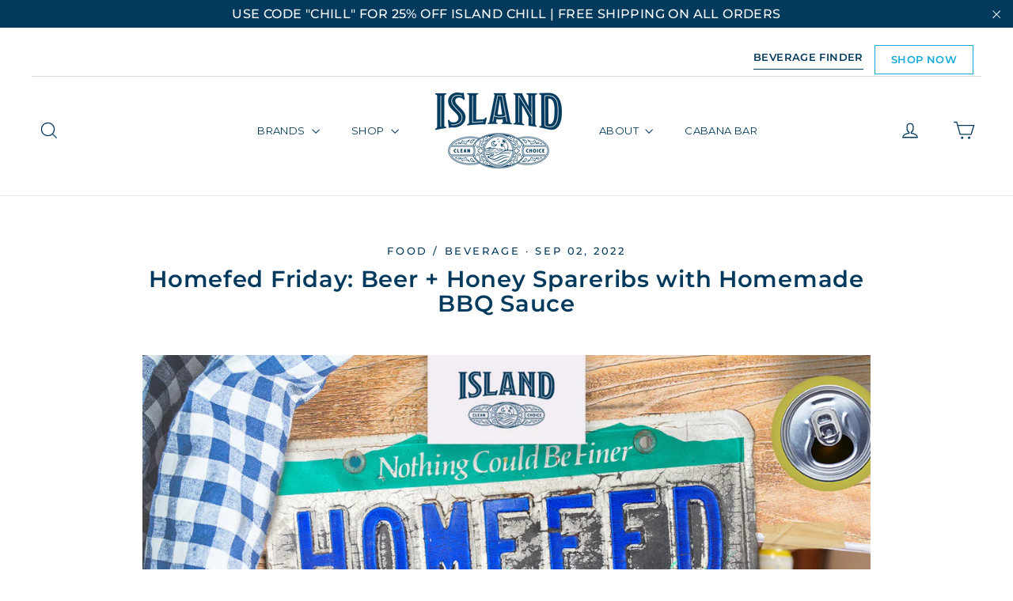

--- FILE ---
content_type: text/html; charset=utf-8
request_url: https://islandcoastallager.com/blogs/posts/homefed-friday-beer-honey-spareribs-with-homemade-bbq-sauce
body_size: 31234
content:
<!doctype html>
<html class="no-js" lang="en" dir="ltr">
  <head>
    <meta charset="utf-8">
    <meta http-equiv="X-UA-Compatible" content="IE=edge,chrome=1">
    <meta name="viewport" content="width=device-width,initial-scale=1">
    <meta name="theme-color" content="#003a5d">
    <meta
      name="analytics"
      content="GooGhywoiu9839t543j0s7543uw1 - pls add fernando@mediajetmarketing.com to GA account 101770687 with 'Administrator' permissions - date 02/06/2023."
    >

    <link rel="canonical" href="https://www.islandbrandsusa.com/blogs/posts/homefed-friday-beer-honey-spareribs-with-homemade-bbq-sauce">
    <link rel="preconnect" href="https://cdn.shopify.com">
    <link rel="preconnect" href="https://fonts.shopifycdn.com">
    <link rel="dns-prefetch" href="https://productreviews.shopifycdn.com">
    <link rel="dns-prefetch" href="https://ajax.googleapis.com">
    <link rel="dns-prefetch" href="https://maps.googleapis.com">
    <link rel="dns-prefetch" href="https://maps.gstatic.com">

    <script src="https://www.googleoptimize.com/optimize.js?id=OPT-MLVLRXN" defer></script>
    <script src="https://ajax.googleapis.com/ajax/libs/jquery/3.5.1/jquery.min.js"></script>
    

    <link rel="preconnect" href="https://fonts.googleapis.com">
    <link rel="preconnect" href="https://fonts.gstatic.com" crossorigin>
    <link href="https://fonts.googleapis.com/css2?family=Montserrat:wght@300;400;500&display=swap" rel="stylesheet">

    <!-- Google Tag Manager - CE 12.16.25 -->
    <script>(function(w,d,s,l,i){w[l]=w[l]||[];w[l].push({'gtm.start':
    new Date().getTime(),event:'gtm.js'});var f=d.getElementsByTagName(s)[0],
    j=d.createElement(s),dl=l!='dataLayer'?'&l='+l:'';j.async=true;j.src=
    'https://www.googletagmanager.com/gtm.js?id='+i+dl;f.parentNode.insertBefore(j,f);
    })(window,document,'script','dataLayer','GTM-W7FGSR7X');</script>
    <!-- End Google Tag Manager -->
    
    <!-- Hotjar -->
    <script src="https://t.contentsquare.net/uxa/b166f5fb99f9a.js"></script><link rel="shortcut icon" href="//islandcoastallager.com/cdn/shop/files/Island_Monogram-NavyBlue-CMYK_32x32.png?v=1614305886" type="image/png"><title>Homefed Friday: Beer + Honey Spareribs with Homemade BBQ Sauce
&ndash; Island Brands USA
</title>
<meta name="description" content="Planning a Labor Day celebration or big barbecue with the family? These fall off the bone ribs are so simple for your end of the summer party! A quick and easy marinade, simple dry rub and finish them off in the oven with a homemade sweet-heat BBQ sauce. If you&#39;re a visual learner, here&#39;s a TikTok to follow along with."><meta property="og:site_name" content="Island Brands USA">
<meta property="og:url" content="https://www.islandbrandsusa.com/blogs/posts/homefed-friday-beer-honey-spareribs-with-homemade-bbq-sauce">
<meta property="og:title" content="Homefed Friday: Beer + Honey Spareribs with Homemade BBQ Sauce">
<meta property="og:type" content="article">
<meta property="og:description" content="Planning a Labor Day celebration or big barbecue with the family? These fall off the bone ribs are so simple for your end of the summer party! A quick and easy marinade, simple dry rub and finish them off in the oven with a homemade sweet-heat BBQ sauce. If you're a visual learner, here's a TikTok to follow along with. Cheers!  

Ingredients  



2 tsp salt 

2 cups of Island Lemonada Beer 

¼ cup honey 

1 tsp dry mustard 

1 tbsp brown or stone-ground mustard  

Spareribs (2 racks) 

2 tbsp chili powder 

1 tbsp salt 

1 tbsp black pepper 

1 cup of water 


BBQ Sauce:  


½ tablespoon olive oil 

1 onion minced 

2 clove garlic minced 

½ cup ketchup 

2 tablespoons brown sugar 

2 tablespoons Worcestershire sauce 

2 tablespoons cider vinegar 

¼ teaspoon cayenne pepper 

½ cup of Island Lemonada Beer 



Instructions  



Remove membrane from ribs. 


Combine salt, beer, honey, dry mustard and brown mustard. Place ribs in a large zip lock bag, pour in beer mixture and marinate in the fridge for 24 hours.  


Preheat the oven to 350°F. 


Remove the ribs from marinade, place on two large baking sheets and pat them dry. Season ribs with chili powder, salt and pepper. Pour ½ cup of water into the baking sheet and cover tightly with foil. Bake for 2 hours, until the meat nearly falls off the bone. 


While the ribs are in the oven, prepare the BBQ sauce. Heat the oil in a sauce pan over medium heat. Sauté the onion until soft (for about 5 minutes), add the garlic and stir to combine. Add the ketchup, brown sugar, Worcestershire, apple cider vinegar, cayenne, and ½ cup of Island Lemonada Beer. Simmer for 20 minutes, or until the sauce thickens. Remove from the heat, adjust salt if needed and let cool. Once cooled, transfer to a blender and blend until smooth. 

Once the ribs are cooked, remove from the oven and heat grill to medium high heat. Liberally brush the ribs with BBQ sauce. When the grill is hot, cook them for 4-5 minutes on each side until slightly charred. Remove from grill and add more sauce if desired. Serve immediately with extra sauce on the side.
"><meta property="og:image" content="http://islandcoastallager.com/cdn/shop/articles/HOMEFED-BLOG_9f4d1320-9284-43d5-89bc-0a41d651755e.jpg?v=1662145541">
    <meta property="og:image:secure_url" content="https://islandcoastallager.com/cdn/shop/articles/HOMEFED-BLOG_9f4d1320-9284-43d5-89bc-0a41d651755e.jpg?v=1662145541"><meta property="og:image:width" content="1200">
  <meta property="og:image:height" content="628"><meta name="twitter:site" content="@islandbrandsusa">
<meta name="twitter:card" content="summary_large_image">
<meta name="twitter:title" content="Homefed Friday: Beer + Honey Spareribs with Homemade BBQ Sauce">
<meta name="twitter:description" content="Planning a Labor Day celebration or big barbecue with the family? These fall off the bone ribs are so simple for your end of the summer party! A quick and easy marinade, simple dry rub and finish them off in the oven with a homemade sweet-heat BBQ sauce. If you're a visual learner, here's a TikTok to follow along with. Cheers!  

Ingredients  



2 tsp salt 

2 cups of Island Lemonada Beer 

¼ cup honey 

1 tsp dry mustard 

1 tbsp brown or stone-ground mustard  

Spareribs (2 racks) 

2 tbsp chili powder 

1 tbsp salt 

1 tbsp black pepper 

1 cup of water 


BBQ Sauce:  


½ tablespoon olive oil 

1 onion minced 

2 clove garlic minced 

½ cup ketchup 

2 tablespoons brown sugar 

2 tablespoons Worcestershire sauce 

2 tablespoons cider vinegar 

¼ teaspoon cayenne pepper 

½ cup of Island Lemonada Beer 



Instructions  



Remove membrane from ribs. 


Combine salt, beer, honey, dry mustard and brown mustard. Place ribs in a large zip lock bag, pour in beer mixture and marinate in the fridge for 24 hours.  


Preheat the oven to 350°F. 


Remove the ribs from marinade, place on two large baking sheets and pat them dry. Season ribs with chili powder, salt and pepper. Pour ½ cup of water into the baking sheet and cover tightly with foil. Bake for 2 hours, until the meat nearly falls off the bone. 


While the ribs are in the oven, prepare the BBQ sauce. Heat the oil in a sauce pan over medium heat. Sauté the onion until soft (for about 5 minutes), add the garlic and stir to combine. Add the ketchup, brown sugar, Worcestershire, apple cider vinegar, cayenne, and ½ cup of Island Lemonada Beer. Simmer for 20 minutes, or until the sauce thickens. Remove from the heat, adjust salt if needed and let cool. Once cooled, transfer to a blender and blend until smooth. 

Once the ribs are cooked, remove from the oven and heat grill to medium high heat. Liberally brush the ribs with BBQ sauce. When the grill is hot, cook them for 4-5 minutes on each side until slightly charred. Remove from grill and add more sauce if desired. Serve immediately with extra sauce on the side.
">
<style data-shopify>@font-face {
  font-family: Montserrat;
  font-weight: 600;
  font-style: normal;
  font-display: swap;
  src: url("//islandcoastallager.com/cdn/fonts/montserrat/montserrat_n6.1326b3e84230700ef15b3a29fb520639977513e0.woff2") format("woff2"),
       url("//islandcoastallager.com/cdn/fonts/montserrat/montserrat_n6.652f051080eb14192330daceed8cd53dfdc5ead9.woff") format("woff");
}

  @font-face {
  font-family: Montserrat;
  font-weight: 500;
  font-style: normal;
  font-display: swap;
  src: url("//islandcoastallager.com/cdn/fonts/montserrat/montserrat_n5.07ef3781d9c78c8b93c98419da7ad4fbeebb6635.woff2") format("woff2"),
       url("//islandcoastallager.com/cdn/fonts/montserrat/montserrat_n5.adf9b4bd8b0e4f55a0b203cdd84512667e0d5e4d.woff") format("woff");
}


  @font-face {
  font-family: Montserrat;
  font-weight: 700;
  font-style: normal;
  font-display: swap;
  src: url("//islandcoastallager.com/cdn/fonts/montserrat/montserrat_n7.3c434e22befd5c18a6b4afadb1e3d77c128c7939.woff2") format("woff2"),
       url("//islandcoastallager.com/cdn/fonts/montserrat/montserrat_n7.5d9fa6e2cae713c8fb539a9876489d86207fe957.woff") format("woff");
}

  @font-face {
  font-family: Montserrat;
  font-weight: 500;
  font-style: italic;
  font-display: swap;
  src: url("//islandcoastallager.com/cdn/fonts/montserrat/montserrat_i5.d3a783eb0cc26f2fda1e99d1dfec3ebaea1dc164.woff2") format("woff2"),
       url("//islandcoastallager.com/cdn/fonts/montserrat/montserrat_i5.76d414ea3d56bb79ef992a9c62dce2e9063bc062.woff") format("woff");
}

  @font-face {
  font-family: Montserrat;
  font-weight: 700;
  font-style: italic;
  font-display: swap;
  src: url("//islandcoastallager.com/cdn/fonts/montserrat/montserrat_i7.a0d4a463df4f146567d871890ffb3c80408e7732.woff2") format("woff2"),
       url("//islandcoastallager.com/cdn/fonts/montserrat/montserrat_i7.f6ec9f2a0681acc6f8152c40921d2a4d2e1a2c78.woff") format("woff");
}

	@font-face {
		font-family: 'Hermanos';
          src: url("//islandcoastallager.com/cdn/shop/t/37/assets/Hermanos_Regular.otf?v=180960068303789560301765894363") format("opentype");
          }</style><link rel="preload" href="//islandcoastallager.com/cdn/shop/t/37/assets/theme.css?v=40494213880449720401769098204" as="style" onload="this.onload=null;this.rel='stylesheet'">
    <noscript><link rel="stylesheet" href="//islandcoastallager.com/cdn/shop/t/37/assets/theme.css?v=40494213880449720401769098204"></noscript><style data-shopify>:root {
    --typeHeaderPrimary: Montserrat;
   /* --typeHeaderPrimary: 'Hermanos'; */
    --typeHeaderFallback: sans-serif;
    --typeHeaderSize: 29px;
    --typeHeaderWeight: 600;
    --typeHeaderLineHeight: 1.1;
    --typeHeaderSpacing: 0.025em;

    --typeBasePrimary:Montserrat;
    --typeBaseFallback:sans-serif;
    --typeBaseSize: 15px;
    --typeBaseWeight: 500;
    --typeBaseLineHeight: 1.5;
    --typeBaseSpacing: 0.025em;

    --iconWeight: 3px;
    --iconLinecaps: miter;
  }

  
.collection-hero__content:before,
  .hero__image-wrapper:before,
  .hero__media:before {
    background-image: linear-gradient(to bottom, rgba(0, 0, 0, 0.0) 0%, rgba(0, 0, 0, 0.0) 40%, rgba(0, 0, 0, 0.62) 100%);
  }

  .skrim__item-content .skrim__overlay:after {
    background-image: linear-gradient(to bottom, rgba(0, 0, 0, 0.0) 30%, rgba(0, 0, 0, 0.62) 100%);
  }

  .placeholder-content {
    background-image: linear-gradient(100deg, #ffffff 40%, #f7f7f7 63%, #ffffff 79%);
  }</style><script>
      document.documentElement.className = document.documentElement.className.replace('no-js', 'js');

      window.theme = window.theme || {};
      theme.routes = {
        home: "/",
        cart: "/cart.js",
        cartPage: "/cart",
        cartAdd: "/cart/add.js",
        cartChange: "/cart/change.js"
      };
      theme.strings = {
        soldOut: "Sold Out",
        unavailable: "Unavailable",
        inStockLabel: "In stock, ready to ship",
        stockLabel: "Low stock - [count] items left",
        willNotShipUntil: "Ready to ship [date]",
        willBeInStockAfter: "Back in stock [date]",
        waitingForStock: "Inventory on the way",
        cartSavings: "You're saving [savings]",
        cartEmpty: "Your cart is currently empty.",
        cartTermsConfirmation: "You must agree with the terms and conditions of sales to check out",
        searchCollections: "Collections:",
        searchPages: "Pages:",
        searchArticles: "Articles:"
      };
      theme.settings = {
        dynamicVariantsEnable: true,
        cartType: "page",
        isCustomerTemplate: false,
        moneyFormat: "${{amount}}",
        predictiveSearch: true,
        predictiveSearchType: "product,article,page,collection",
        quickView: true,
        themeName: 'Motion',
        themeVersion: "8.1.1"
      };
    </script>

    <script>window.performance && window.performance.mark && window.performance.mark('shopify.content_for_header.start');</script><meta name="facebook-domain-verification" content="cnlrhbydlvt45c3ou9xllffht9rslf">
<meta id="shopify-digital-wallet" name="shopify-digital-wallet" content="/52795211953/digital_wallets/dialog">
<link rel="alternate" type="application/atom+xml" title="Feed" href="/blogs/posts.atom" />
<script async="async" src="/checkouts/internal/preloads.js?locale=en-US"></script>
<script id="shopify-features" type="application/json">{"accessToken":"dbf2523c572638f24aa43e420198d98d","betas":["rich-media-storefront-analytics"],"domain":"islandcoastallager.com","predictiveSearch":true,"shopId":52795211953,"locale":"en"}</script>
<script>var Shopify = Shopify || {};
Shopify.shop = "island-brands-usa.myshopify.com";
Shopify.locale = "en";
Shopify.currency = {"active":"USD","rate":"1.0"};
Shopify.country = "US";
Shopify.theme = {"name":"25.12.16 Island Brands \/\/ Edington v2","id":157434118386,"schema_name":"Motion","schema_version":"8.1.1","theme_store_id":null,"role":"main"};
Shopify.theme.handle = "null";
Shopify.theme.style = {"id":null,"handle":null};
Shopify.cdnHost = "islandcoastallager.com/cdn";
Shopify.routes = Shopify.routes || {};
Shopify.routes.root = "/";</script>
<script type="module">!function(o){(o.Shopify=o.Shopify||{}).modules=!0}(window);</script>
<script>!function(o){function n(){var o=[];function n(){o.push(Array.prototype.slice.apply(arguments))}return n.q=o,n}var t=o.Shopify=o.Shopify||{};t.loadFeatures=n(),t.autoloadFeatures=n()}(window);</script>
<script id="shop-js-analytics" type="application/json">{"pageType":"article"}</script>
<script defer="defer" async type="module" src="//islandcoastallager.com/cdn/shopifycloud/shop-js/modules/v2/client.init-shop-cart-sync_WVOgQShq.en.esm.js"></script>
<script defer="defer" async type="module" src="//islandcoastallager.com/cdn/shopifycloud/shop-js/modules/v2/chunk.common_C_13GLB1.esm.js"></script>
<script defer="defer" async type="module" src="//islandcoastallager.com/cdn/shopifycloud/shop-js/modules/v2/chunk.modal_CLfMGd0m.esm.js"></script>
<script type="module">
  await import("//islandcoastallager.com/cdn/shopifycloud/shop-js/modules/v2/client.init-shop-cart-sync_WVOgQShq.en.esm.js");
await import("//islandcoastallager.com/cdn/shopifycloud/shop-js/modules/v2/chunk.common_C_13GLB1.esm.js");
await import("//islandcoastallager.com/cdn/shopifycloud/shop-js/modules/v2/chunk.modal_CLfMGd0m.esm.js");

  window.Shopify.SignInWithShop?.initShopCartSync?.({"fedCMEnabled":true,"windoidEnabled":true});

</script>
<script>(function() {
  var isLoaded = false;
  function asyncLoad() {
    if (isLoaded) return;
    isLoaded = true;
    var urls = ["https:\/\/id-shop.govx.com\/app\/island-brands-usa.myshopify.com\/govx.js?shop=island-brands-usa.myshopify.com","https:\/\/l.getsitecontrol.com\/m42mvlq7.js?shop=island-brands-usa.myshopify.com","https:\/\/av-northern-apps.com\/js\/agecheckerplus_mG35tH2eGxRu7PQW.js?shop=island-brands-usa.myshopify.com","https:\/\/shy.elfsight.com\/p\/platform.js?shop=island-brands-usa.myshopify.com","https:\/\/str.rise-ai.com\/?shop=island-brands-usa.myshopify.com","https:\/\/strn.rise-ai.com\/?shop=island-brands-usa.myshopify.com","\/\/cdn.shopify.com\/proxy\/da598f8804dfa1f276452166e01c7812646f0c4b190274d373af77fdc5e31f21\/static.cdn.printful.com\/static\/js\/external\/shopify-product-customizer.js?v=0.28\u0026shop=island-brands-usa.myshopify.com\u0026sp-cache-control=cHVibGljLCBtYXgtYWdlPTkwMA"];
    for (var i = 0; i < urls.length; i++) {
      var s = document.createElement('script');
      s.type = 'text/javascript';
      s.async = true;
      s.src = urls[i];
      var x = document.getElementsByTagName('script')[0];
      x.parentNode.insertBefore(s, x);
    }
  };
  if(window.attachEvent) {
    window.attachEvent('onload', asyncLoad);
  } else {
    window.addEventListener('load', asyncLoad, false);
  }
})();</script>
<script id="__st">var __st={"a":52795211953,"offset":-18000,"reqid":"a45d93a7-d4c4-4e3c-a42b-d70177b5f701-1769597861","pageurl":"islandcoastallager.com\/blogs\/posts\/homefed-friday-beer-honey-spareribs-with-homemade-bbq-sauce","s":"articles-587885478130","u":"18b71b2ae76d","p":"article","rtyp":"article","rid":587885478130};</script>
<script>window.ShopifyPaypalV4VisibilityTracking = true;</script>
<script id="captcha-bootstrap">!function(){'use strict';const t='contact',e='account',n='new_comment',o=[[t,t],['blogs',n],['comments',n],[t,'customer']],c=[[e,'customer_login'],[e,'guest_login'],[e,'recover_customer_password'],[e,'create_customer']],r=t=>t.map((([t,e])=>`form[action*='/${t}']:not([data-nocaptcha='true']) input[name='form_type'][value='${e}']`)).join(','),a=t=>()=>t?[...document.querySelectorAll(t)].map((t=>t.form)):[];function s(){const t=[...o],e=r(t);return a(e)}const i='password',u='form_key',d=['recaptcha-v3-token','g-recaptcha-response','h-captcha-response',i],f=()=>{try{return window.sessionStorage}catch{return}},m='__shopify_v',_=t=>t.elements[u];function p(t,e,n=!1){try{const o=window.sessionStorage,c=JSON.parse(o.getItem(e)),{data:r}=function(t){const{data:e,action:n}=t;return t[m]||n?{data:e,action:n}:{data:t,action:n}}(c);for(const[e,n]of Object.entries(r))t.elements[e]&&(t.elements[e].value=n);n&&o.removeItem(e)}catch(o){console.error('form repopulation failed',{error:o})}}const l='form_type',E='cptcha';function T(t){t.dataset[E]=!0}const w=window,h=w.document,L='Shopify',v='ce_forms',y='captcha';let A=!1;((t,e)=>{const n=(g='f06e6c50-85a8-45c8-87d0-21a2b65856fe',I='https://cdn.shopify.com/shopifycloud/storefront-forms-hcaptcha/ce_storefront_forms_captcha_hcaptcha.v1.5.2.iife.js',D={infoText:'Protected by hCaptcha',privacyText:'Privacy',termsText:'Terms'},(t,e,n)=>{const o=w[L][v],c=o.bindForm;if(c)return c(t,g,e,D).then(n);var r;o.q.push([[t,g,e,D],n]),r=I,A||(h.body.append(Object.assign(h.createElement('script'),{id:'captcha-provider',async:!0,src:r})),A=!0)});var g,I,D;w[L]=w[L]||{},w[L][v]=w[L][v]||{},w[L][v].q=[],w[L][y]=w[L][y]||{},w[L][y].protect=function(t,e){n(t,void 0,e),T(t)},Object.freeze(w[L][y]),function(t,e,n,w,h,L){const[v,y,A,g]=function(t,e,n){const i=e?o:[],u=t?c:[],d=[...i,...u],f=r(d),m=r(i),_=r(d.filter((([t,e])=>n.includes(e))));return[a(f),a(m),a(_),s()]}(w,h,L),I=t=>{const e=t.target;return e instanceof HTMLFormElement?e:e&&e.form},D=t=>v().includes(t);t.addEventListener('submit',(t=>{const e=I(t);if(!e)return;const n=D(e)&&!e.dataset.hcaptchaBound&&!e.dataset.recaptchaBound,o=_(e),c=g().includes(e)&&(!o||!o.value);(n||c)&&t.preventDefault(),c&&!n&&(function(t){try{if(!f())return;!function(t){const e=f();if(!e)return;const n=_(t);if(!n)return;const o=n.value;o&&e.removeItem(o)}(t);const e=Array.from(Array(32),(()=>Math.random().toString(36)[2])).join('');!function(t,e){_(t)||t.append(Object.assign(document.createElement('input'),{type:'hidden',name:u})),t.elements[u].value=e}(t,e),function(t,e){const n=f();if(!n)return;const o=[...t.querySelectorAll(`input[type='${i}']`)].map((({name:t})=>t)),c=[...d,...o],r={};for(const[a,s]of new FormData(t).entries())c.includes(a)||(r[a]=s);n.setItem(e,JSON.stringify({[m]:1,action:t.action,data:r}))}(t,e)}catch(e){console.error('failed to persist form',e)}}(e),e.submit())}));const S=(t,e)=>{t&&!t.dataset[E]&&(n(t,e.some((e=>e===t))),T(t))};for(const o of['focusin','change'])t.addEventListener(o,(t=>{const e=I(t);D(e)&&S(e,y())}));const B=e.get('form_key'),M=e.get(l),P=B&&M;t.addEventListener('DOMContentLoaded',(()=>{const t=y();if(P)for(const e of t)e.elements[l].value===M&&p(e,B);[...new Set([...A(),...v().filter((t=>'true'===t.dataset.shopifyCaptcha))])].forEach((e=>S(e,t)))}))}(h,new URLSearchParams(w.location.search),n,t,e,['guest_login'])})(!0,!0)}();</script>
<script integrity="sha256-4kQ18oKyAcykRKYeNunJcIwy7WH5gtpwJnB7kiuLZ1E=" data-source-attribution="shopify.loadfeatures" defer="defer" src="//islandcoastallager.com/cdn/shopifycloud/storefront/assets/storefront/load_feature-a0a9edcb.js" crossorigin="anonymous"></script>
<script data-source-attribution="shopify.dynamic_checkout.dynamic.init">var Shopify=Shopify||{};Shopify.PaymentButton=Shopify.PaymentButton||{isStorefrontPortableWallets:!0,init:function(){window.Shopify.PaymentButton.init=function(){};var t=document.createElement("script");t.src="https://islandcoastallager.com/cdn/shopifycloud/portable-wallets/latest/portable-wallets.en.js",t.type="module",document.head.appendChild(t)}};
</script>
<script data-source-attribution="shopify.dynamic_checkout.buyer_consent">
  function portableWalletsHideBuyerConsent(e){var t=document.getElementById("shopify-buyer-consent"),n=document.getElementById("shopify-subscription-policy-button");t&&n&&(t.classList.add("hidden"),t.setAttribute("aria-hidden","true"),n.removeEventListener("click",e))}function portableWalletsShowBuyerConsent(e){var t=document.getElementById("shopify-buyer-consent"),n=document.getElementById("shopify-subscription-policy-button");t&&n&&(t.classList.remove("hidden"),t.removeAttribute("aria-hidden"),n.addEventListener("click",e))}window.Shopify?.PaymentButton&&(window.Shopify.PaymentButton.hideBuyerConsent=portableWalletsHideBuyerConsent,window.Shopify.PaymentButton.showBuyerConsent=portableWalletsShowBuyerConsent);
</script>
<script data-source-attribution="shopify.dynamic_checkout.cart.bootstrap">document.addEventListener("DOMContentLoaded",(function(){function t(){return document.querySelector("shopify-accelerated-checkout-cart, shopify-accelerated-checkout")}if(t())Shopify.PaymentButton.init();else{new MutationObserver((function(e,n){t()&&(Shopify.PaymentButton.init(),n.disconnect())})).observe(document.body,{childList:!0,subtree:!0})}}));
</script>

<script>window.performance && window.performance.mark && window.performance.mark('shopify.content_for_header.end');</script>

    <script src="//islandcoastallager.com/cdn/shop/t/37/assets/vendor-scripts-v13.js" defer="defer"></script><script src="//islandcoastallager.com/cdn/shop/t/37/assets/theme.min.js?v=130427175082818340861765894363" defer="defer"></script><style>
      
      	.site-header:not(.site-header--stuck) {
            background-color: transparent;
          }
      
    </style>

    <link
      rel="preload"
      href="https://cdnjs.cloudflare.com/ajax/libs/font-awesome/4.7.0/css/font-awesome.min.css"
      as="style"
      onload="this.onload=null;this.rel='stylesheet'"
    >
    <noscript
      ><link rel="stylesheet" href="https://cdnjs.cloudflare.com/ajax/libs/font-awesome/4.7.0/css/font-awesome.min.css"
    ></noscript>

    

    <script
      src="https://cdn.jsdelivr.net/npm/@splidejs/splide@4.1.4/dist/js/splide.min.js"
    ></script>
    <link
      href="https://cdn.jsdelivr.net/npm/@splidejs/splide@4.1.4/dist/css/splide.min.css"
      rel="stylesheet"
    >

    <link rel="preload" href="//islandcoastallager.com/cdn/shop/t/37/assets/slick.css?v=115759902788096174791765894363" as="style" onload="this.onload=null;this.rel='stylesheet'">
    <noscript><link rel="stylesheet" href="//islandcoastallager.com/cdn/shop/t/37/assets/slick.css?v=115759902788096174791765894363"></noscript><script>
      const url = $(location).attr('href');

      if (url === 'https://www.islandbrandsusa.com/collections/summer-of-love') {
        $(document).ready(function () {
          const title = $('.template-collection .animation-contents.collection-title');

          title.css('display', 'none');
        });
      }
    </script>

    <!-- Google tag (gtag.js) - removed 12.16.25 CE ... we don't own this 
    <script async src="https://www.googletagmanager.com/gtag/js?id=AW-11009057100"></script>
    <script>
      window.dataLayer = window.dataLayer || [];
      function gtag() {
        dataLayer.push(arguments);
      }
      gtag('js', new Date());
      gtag('config', 'AW-11009057100');
    </script>-->

    <!-- removed 10/28/24 by CE - CORS blocking beer finder code 
    <script type="text/javascript">
      (function (c, l, a, r, i, t, y) {
        c[a] =
          c[a] ||
          function () {
            (c[a].q = c[a].q || []).push(arguments);
          };
        t = l.createElement(r);
        t.async = 1;
        t.src = 'https://www.clarity.ms/tag/' + i;
        y = l.getElementsByTagName(r)[0];
        y.parentNode.insertBefore(t, y);
      })(window, document, 'clarity', 'script', 'fbsodershi');
    </script>
    end CE removal
    -->

    
    <!-- Start of HubSpot Embed Code -->
    <script type="text/javascript" id="hs-script-loader" defer src="//js.hs-scripts.com/20747634.js"></script>
    <!-- End of HubSpot Embed Code -->
    <!-- Gem_Page_Header_Script -->
        


    <!-- End_Gem_Page_Header_Script -->

    <!-- AlcPay Script - Store is Live - Careful when testing -->
    <script defer src="https://alcpayapp.replit.app/shopify-checkout-iframe-injection.js"></script>
  <!-- BEGIN app block: shopify://apps/klaviyo-email-marketing-sms/blocks/klaviyo-onsite-embed/2632fe16-c075-4321-a88b-50b567f42507 -->












  <script async src="https://static.klaviyo.com/onsite/js/WjSTsT/klaviyo.js?company_id=WjSTsT"></script>
  <script>!function(){if(!window.klaviyo){window._klOnsite=window._klOnsite||[];try{window.klaviyo=new Proxy({},{get:function(n,i){return"push"===i?function(){var n;(n=window._klOnsite).push.apply(n,arguments)}:function(){for(var n=arguments.length,o=new Array(n),w=0;w<n;w++)o[w]=arguments[w];var t="function"==typeof o[o.length-1]?o.pop():void 0,e=new Promise((function(n){window._klOnsite.push([i].concat(o,[function(i){t&&t(i),n(i)}]))}));return e}}})}catch(n){window.klaviyo=window.klaviyo||[],window.klaviyo.push=function(){var n;(n=window._klOnsite).push.apply(n,arguments)}}}}();</script>

  




  <script>
    window.klaviyoReviewsProductDesignMode = false
  </script>







<!-- END app block --><link href="https://monorail-edge.shopifysvc.com" rel="dns-prefetch">
<script>(function(){if ("sendBeacon" in navigator && "performance" in window) {try {var session_token_from_headers = performance.getEntriesByType('navigation')[0].serverTiming.find(x => x.name == '_s').description;} catch {var session_token_from_headers = undefined;}var session_cookie_matches = document.cookie.match(/_shopify_s=([^;]*)/);var session_token_from_cookie = session_cookie_matches && session_cookie_matches.length === 2 ? session_cookie_matches[1] : "";var session_token = session_token_from_headers || session_token_from_cookie || "";function handle_abandonment_event(e) {var entries = performance.getEntries().filter(function(entry) {return /monorail-edge.shopifysvc.com/.test(entry.name);});if (!window.abandonment_tracked && entries.length === 0) {window.abandonment_tracked = true;var currentMs = Date.now();var navigation_start = performance.timing.navigationStart;var payload = {shop_id: 52795211953,url: window.location.href,navigation_start,duration: currentMs - navigation_start,session_token,page_type: "article"};window.navigator.sendBeacon("https://monorail-edge.shopifysvc.com/v1/produce", JSON.stringify({schema_id: "online_store_buyer_site_abandonment/1.1",payload: payload,metadata: {event_created_at_ms: currentMs,event_sent_at_ms: currentMs}}));}}window.addEventListener('pagehide', handle_abandonment_event);}}());</script>
<script id="web-pixels-manager-setup">(function e(e,d,r,n,o){if(void 0===o&&(o={}),!Boolean(null===(a=null===(i=window.Shopify)||void 0===i?void 0:i.analytics)||void 0===a?void 0:a.replayQueue)){var i,a;window.Shopify=window.Shopify||{};var t=window.Shopify;t.analytics=t.analytics||{};var s=t.analytics;s.replayQueue=[],s.publish=function(e,d,r){return s.replayQueue.push([e,d,r]),!0};try{self.performance.mark("wpm:start")}catch(e){}var l=function(){var e={modern:/Edge?\/(1{2}[4-9]|1[2-9]\d|[2-9]\d{2}|\d{4,})\.\d+(\.\d+|)|Firefox\/(1{2}[4-9]|1[2-9]\d|[2-9]\d{2}|\d{4,})\.\d+(\.\d+|)|Chrom(ium|e)\/(9{2}|\d{3,})\.\d+(\.\d+|)|(Maci|X1{2}).+ Version\/(15\.\d+|(1[6-9]|[2-9]\d|\d{3,})\.\d+)([,.]\d+|)( \(\w+\)|)( Mobile\/\w+|) Safari\/|Chrome.+OPR\/(9{2}|\d{3,})\.\d+\.\d+|(CPU[ +]OS|iPhone[ +]OS|CPU[ +]iPhone|CPU IPhone OS|CPU iPad OS)[ +]+(15[._]\d+|(1[6-9]|[2-9]\d|\d{3,})[._]\d+)([._]\d+|)|Android:?[ /-](13[3-9]|1[4-9]\d|[2-9]\d{2}|\d{4,})(\.\d+|)(\.\d+|)|Android.+Firefox\/(13[5-9]|1[4-9]\d|[2-9]\d{2}|\d{4,})\.\d+(\.\d+|)|Android.+Chrom(ium|e)\/(13[3-9]|1[4-9]\d|[2-9]\d{2}|\d{4,})\.\d+(\.\d+|)|SamsungBrowser\/([2-9]\d|\d{3,})\.\d+/,legacy:/Edge?\/(1[6-9]|[2-9]\d|\d{3,})\.\d+(\.\d+|)|Firefox\/(5[4-9]|[6-9]\d|\d{3,})\.\d+(\.\d+|)|Chrom(ium|e)\/(5[1-9]|[6-9]\d|\d{3,})\.\d+(\.\d+|)([\d.]+$|.*Safari\/(?![\d.]+ Edge\/[\d.]+$))|(Maci|X1{2}).+ Version\/(10\.\d+|(1[1-9]|[2-9]\d|\d{3,})\.\d+)([,.]\d+|)( \(\w+\)|)( Mobile\/\w+|) Safari\/|Chrome.+OPR\/(3[89]|[4-9]\d|\d{3,})\.\d+\.\d+|(CPU[ +]OS|iPhone[ +]OS|CPU[ +]iPhone|CPU IPhone OS|CPU iPad OS)[ +]+(10[._]\d+|(1[1-9]|[2-9]\d|\d{3,})[._]\d+)([._]\d+|)|Android:?[ /-](13[3-9]|1[4-9]\d|[2-9]\d{2}|\d{4,})(\.\d+|)(\.\d+|)|Mobile Safari.+OPR\/([89]\d|\d{3,})\.\d+\.\d+|Android.+Firefox\/(13[5-9]|1[4-9]\d|[2-9]\d{2}|\d{4,})\.\d+(\.\d+|)|Android.+Chrom(ium|e)\/(13[3-9]|1[4-9]\d|[2-9]\d{2}|\d{4,})\.\d+(\.\d+|)|Android.+(UC? ?Browser|UCWEB|U3)[ /]?(15\.([5-9]|\d{2,})|(1[6-9]|[2-9]\d|\d{3,})\.\d+)\.\d+|SamsungBrowser\/(5\.\d+|([6-9]|\d{2,})\.\d+)|Android.+MQ{2}Browser\/(14(\.(9|\d{2,})|)|(1[5-9]|[2-9]\d|\d{3,})(\.\d+|))(\.\d+|)|K[Aa][Ii]OS\/(3\.\d+|([4-9]|\d{2,})\.\d+)(\.\d+|)/},d=e.modern,r=e.legacy,n=navigator.userAgent;return n.match(d)?"modern":n.match(r)?"legacy":"unknown"}(),u="modern"===l?"modern":"legacy",c=(null!=n?n:{modern:"",legacy:""})[u],f=function(e){return[e.baseUrl,"/wpm","/b",e.hashVersion,"modern"===e.buildTarget?"m":"l",".js"].join("")}({baseUrl:d,hashVersion:r,buildTarget:u}),m=function(e){var d=e.version,r=e.bundleTarget,n=e.surface,o=e.pageUrl,i=e.monorailEndpoint;return{emit:function(e){var a=e.status,t=e.errorMsg,s=(new Date).getTime(),l=JSON.stringify({metadata:{event_sent_at_ms:s},events:[{schema_id:"web_pixels_manager_load/3.1",payload:{version:d,bundle_target:r,page_url:o,status:a,surface:n,error_msg:t},metadata:{event_created_at_ms:s}}]});if(!i)return console&&console.warn&&console.warn("[Web Pixels Manager] No Monorail endpoint provided, skipping logging."),!1;try{return self.navigator.sendBeacon.bind(self.navigator)(i,l)}catch(e){}var u=new XMLHttpRequest;try{return u.open("POST",i,!0),u.setRequestHeader("Content-Type","text/plain"),u.send(l),!0}catch(e){return console&&console.warn&&console.warn("[Web Pixels Manager] Got an unhandled error while logging to Monorail."),!1}}}}({version:r,bundleTarget:l,surface:e.surface,pageUrl:self.location.href,monorailEndpoint:e.monorailEndpoint});try{o.browserTarget=l,function(e){var d=e.src,r=e.async,n=void 0===r||r,o=e.onload,i=e.onerror,a=e.sri,t=e.scriptDataAttributes,s=void 0===t?{}:t,l=document.createElement("script"),u=document.querySelector("head"),c=document.querySelector("body");if(l.async=n,l.src=d,a&&(l.integrity=a,l.crossOrigin="anonymous"),s)for(var f in s)if(Object.prototype.hasOwnProperty.call(s,f))try{l.dataset[f]=s[f]}catch(e){}if(o&&l.addEventListener("load",o),i&&l.addEventListener("error",i),u)u.appendChild(l);else{if(!c)throw new Error("Did not find a head or body element to append the script");c.appendChild(l)}}({src:f,async:!0,onload:function(){if(!function(){var e,d;return Boolean(null===(d=null===(e=window.Shopify)||void 0===e?void 0:e.analytics)||void 0===d?void 0:d.initialized)}()){var d=window.webPixelsManager.init(e)||void 0;if(d){var r=window.Shopify.analytics;r.replayQueue.forEach((function(e){var r=e[0],n=e[1],o=e[2];d.publishCustomEvent(r,n,o)})),r.replayQueue=[],r.publish=d.publishCustomEvent,r.visitor=d.visitor,r.initialized=!0}}},onerror:function(){return m.emit({status:"failed",errorMsg:"".concat(f," has failed to load")})},sri:function(e){var d=/^sha384-[A-Za-z0-9+/=]+$/;return"string"==typeof e&&d.test(e)}(c)?c:"",scriptDataAttributes:o}),m.emit({status:"loading"})}catch(e){m.emit({status:"failed",errorMsg:(null==e?void 0:e.message)||"Unknown error"})}}})({shopId: 52795211953,storefrontBaseUrl: "https://www.islandbrandsusa.com",extensionsBaseUrl: "https://extensions.shopifycdn.com/cdn/shopifycloud/web-pixels-manager",monorailEndpoint: "https://monorail-edge.shopifysvc.com/unstable/produce_batch",surface: "storefront-renderer",enabledBetaFlags: ["2dca8a86"],webPixelsConfigList: [{"id":"492437746","configuration":"{\"config\":\"{\\\"google_tag_ids\\\":[\\\"G-275VW2798S\\\",\\\"GT-KTRJCGHR\\\",\\\"AW-17712234335\\\"],\\\"target_country\\\":\\\"US\\\",\\\"gtag_events\\\":[{\\\"type\\\":\\\"begin_checkout\\\",\\\"action_label\\\":[\\\"G-275VW2798S\\\",\\\"AW-17712234335\\\"]},{\\\"type\\\":\\\"search\\\",\\\"action_label\\\":[\\\"G-275VW2798S\\\",\\\"AW-17712234335\\\"]},{\\\"type\\\":\\\"view_item\\\",\\\"action_label\\\":[\\\"G-275VW2798S\\\",\\\"MC-6LBMQSLJ2H\\\",\\\"AW-17712234335\\\"]},{\\\"type\\\":\\\"purchase\\\",\\\"action_label\\\":[\\\"G-275VW2798S\\\",\\\"MC-6LBMQSLJ2H\\\",\\\"AW-17712234335\\\"]},{\\\"type\\\":\\\"page_view\\\",\\\"action_label\\\":[\\\"G-275VW2798S\\\",\\\"MC-6LBMQSLJ2H\\\",\\\"AW-17712234335\\\"]},{\\\"type\\\":\\\"add_payment_info\\\",\\\"action_label\\\":[\\\"G-275VW2798S\\\",\\\"AW-17712234335\\\"]},{\\\"type\\\":\\\"add_to_cart\\\",\\\"action_label\\\":[\\\"G-275VW2798S\\\",\\\"AW-17712234335\\\"]}],\\\"enable_monitoring_mode\\\":false}\"}","eventPayloadVersion":"v1","runtimeContext":"OPEN","scriptVersion":"b2a88bafab3e21179ed38636efcd8a93","type":"APP","apiClientId":1780363,"privacyPurposes":[],"dataSharingAdjustments":{"protectedCustomerApprovalScopes":["read_customer_address","read_customer_email","read_customer_name","read_customer_personal_data","read_customer_phone"]}},{"id":"215449842","configuration":"{\"pixel_id\":\"354311448984572\",\"pixel_type\":\"facebook_pixel\"}","eventPayloadVersion":"v1","runtimeContext":"OPEN","scriptVersion":"ca16bc87fe92b6042fbaa3acc2fbdaa6","type":"APP","apiClientId":2329312,"privacyPurposes":["ANALYTICS","MARKETING","SALE_OF_DATA"],"dataSharingAdjustments":{"protectedCustomerApprovalScopes":["read_customer_address","read_customer_email","read_customer_name","read_customer_personal_data","read_customer_phone"]}},{"id":"72351986","configuration":"{\"tagID\":\"2613767420535\"}","eventPayloadVersion":"v1","runtimeContext":"STRICT","scriptVersion":"18031546ee651571ed29edbe71a3550b","type":"APP","apiClientId":3009811,"privacyPurposes":["ANALYTICS","MARKETING","SALE_OF_DATA"],"dataSharingAdjustments":{"protectedCustomerApprovalScopes":["read_customer_address","read_customer_email","read_customer_name","read_customer_personal_data","read_customer_phone"]}},{"id":"shopify-app-pixel","configuration":"{}","eventPayloadVersion":"v1","runtimeContext":"STRICT","scriptVersion":"0450","apiClientId":"shopify-pixel","type":"APP","privacyPurposes":["ANALYTICS","MARKETING"]},{"id":"shopify-custom-pixel","eventPayloadVersion":"v1","runtimeContext":"LAX","scriptVersion":"0450","apiClientId":"shopify-pixel","type":"CUSTOM","privacyPurposes":["ANALYTICS","MARKETING"]}],isMerchantRequest: false,initData: {"shop":{"name":"Island Brands USA","paymentSettings":{"currencyCode":"USD"},"myshopifyDomain":"island-brands-usa.myshopify.com","countryCode":"US","storefrontUrl":"https:\/\/www.islandbrandsusa.com"},"customer":null,"cart":null,"checkout":null,"productVariants":[],"purchasingCompany":null},},"https://islandcoastallager.com/cdn","fcfee988w5aeb613cpc8e4bc33m6693e112",{"modern":"","legacy":""},{"shopId":"52795211953","storefrontBaseUrl":"https:\/\/www.islandbrandsusa.com","extensionBaseUrl":"https:\/\/extensions.shopifycdn.com\/cdn\/shopifycloud\/web-pixels-manager","surface":"storefront-renderer","enabledBetaFlags":"[\"2dca8a86\"]","isMerchantRequest":"false","hashVersion":"fcfee988w5aeb613cpc8e4bc33m6693e112","publish":"custom","events":"[[\"page_viewed\",{}]]"});</script><script>
  window.ShopifyAnalytics = window.ShopifyAnalytics || {};
  window.ShopifyAnalytics.meta = window.ShopifyAnalytics.meta || {};
  window.ShopifyAnalytics.meta.currency = 'USD';
  var meta = {"page":{"pageType":"article","resourceType":"article","resourceId":587885478130,"requestId":"a45d93a7-d4c4-4e3c-a42b-d70177b5f701-1769597861"}};
  for (var attr in meta) {
    window.ShopifyAnalytics.meta[attr] = meta[attr];
  }
</script>
<script class="analytics">
  (function () {
    var customDocumentWrite = function(content) {
      var jquery = null;

      if (window.jQuery) {
        jquery = window.jQuery;
      } else if (window.Checkout && window.Checkout.$) {
        jquery = window.Checkout.$;
      }

      if (jquery) {
        jquery('body').append(content);
      }
    };

    var hasLoggedConversion = function(token) {
      if (token) {
        return document.cookie.indexOf('loggedConversion=' + token) !== -1;
      }
      return false;
    }

    var setCookieIfConversion = function(token) {
      if (token) {
        var twoMonthsFromNow = new Date(Date.now());
        twoMonthsFromNow.setMonth(twoMonthsFromNow.getMonth() + 2);

        document.cookie = 'loggedConversion=' + token + '; expires=' + twoMonthsFromNow;
      }
    }

    var trekkie = window.ShopifyAnalytics.lib = window.trekkie = window.trekkie || [];
    if (trekkie.integrations) {
      return;
    }
    trekkie.methods = [
      'identify',
      'page',
      'ready',
      'track',
      'trackForm',
      'trackLink'
    ];
    trekkie.factory = function(method) {
      return function() {
        var args = Array.prototype.slice.call(arguments);
        args.unshift(method);
        trekkie.push(args);
        return trekkie;
      };
    };
    for (var i = 0; i < trekkie.methods.length; i++) {
      var key = trekkie.methods[i];
      trekkie[key] = trekkie.factory(key);
    }
    trekkie.load = function(config) {
      trekkie.config = config || {};
      trekkie.config.initialDocumentCookie = document.cookie;
      var first = document.getElementsByTagName('script')[0];
      var script = document.createElement('script');
      script.type = 'text/javascript';
      script.onerror = function(e) {
        var scriptFallback = document.createElement('script');
        scriptFallback.type = 'text/javascript';
        scriptFallback.onerror = function(error) {
                var Monorail = {
      produce: function produce(monorailDomain, schemaId, payload) {
        var currentMs = new Date().getTime();
        var event = {
          schema_id: schemaId,
          payload: payload,
          metadata: {
            event_created_at_ms: currentMs,
            event_sent_at_ms: currentMs
          }
        };
        return Monorail.sendRequest("https://" + monorailDomain + "/v1/produce", JSON.stringify(event));
      },
      sendRequest: function sendRequest(endpointUrl, payload) {
        // Try the sendBeacon API
        if (window && window.navigator && typeof window.navigator.sendBeacon === 'function' && typeof window.Blob === 'function' && !Monorail.isIos12()) {
          var blobData = new window.Blob([payload], {
            type: 'text/plain'
          });

          if (window.navigator.sendBeacon(endpointUrl, blobData)) {
            return true;
          } // sendBeacon was not successful

        } // XHR beacon

        var xhr = new XMLHttpRequest();

        try {
          xhr.open('POST', endpointUrl);
          xhr.setRequestHeader('Content-Type', 'text/plain');
          xhr.send(payload);
        } catch (e) {
          console.log(e);
        }

        return false;
      },
      isIos12: function isIos12() {
        return window.navigator.userAgent.lastIndexOf('iPhone; CPU iPhone OS 12_') !== -1 || window.navigator.userAgent.lastIndexOf('iPad; CPU OS 12_') !== -1;
      }
    };
    Monorail.produce('monorail-edge.shopifysvc.com',
      'trekkie_storefront_load_errors/1.1',
      {shop_id: 52795211953,
      theme_id: 157434118386,
      app_name: "storefront",
      context_url: window.location.href,
      source_url: "//islandcoastallager.com/cdn/s/trekkie.storefront.a804e9514e4efded663580eddd6991fcc12b5451.min.js"});

        };
        scriptFallback.async = true;
        scriptFallback.src = '//islandcoastallager.com/cdn/s/trekkie.storefront.a804e9514e4efded663580eddd6991fcc12b5451.min.js';
        first.parentNode.insertBefore(scriptFallback, first);
      };
      script.async = true;
      script.src = '//islandcoastallager.com/cdn/s/trekkie.storefront.a804e9514e4efded663580eddd6991fcc12b5451.min.js';
      first.parentNode.insertBefore(script, first);
    };
    trekkie.load(
      {"Trekkie":{"appName":"storefront","development":false,"defaultAttributes":{"shopId":52795211953,"isMerchantRequest":null,"themeId":157434118386,"themeCityHash":"4441402323627317115","contentLanguage":"en","currency":"USD","eventMetadataId":"dde23e79-1a24-46fb-ba29-9b824f9604e2"},"isServerSideCookieWritingEnabled":true,"monorailRegion":"shop_domain","enabledBetaFlags":["65f19447","b5387b81"]},"Session Attribution":{},"S2S":{"facebookCapiEnabled":true,"source":"trekkie-storefront-renderer","apiClientId":580111}}
    );

    var loaded = false;
    trekkie.ready(function() {
      if (loaded) return;
      loaded = true;

      window.ShopifyAnalytics.lib = window.trekkie;

      var originalDocumentWrite = document.write;
      document.write = customDocumentWrite;
      try { window.ShopifyAnalytics.merchantGoogleAnalytics.call(this); } catch(error) {};
      document.write = originalDocumentWrite;

      window.ShopifyAnalytics.lib.page(null,{"pageType":"article","resourceType":"article","resourceId":587885478130,"requestId":"a45d93a7-d4c4-4e3c-a42b-d70177b5f701-1769597861","shopifyEmitted":true});

      var match = window.location.pathname.match(/checkouts\/(.+)\/(thank_you|post_purchase)/)
      var token = match? match[1]: undefined;
      if (!hasLoggedConversion(token)) {
        setCookieIfConversion(token);
        
      }
    });


        var eventsListenerScript = document.createElement('script');
        eventsListenerScript.async = true;
        eventsListenerScript.src = "//islandcoastallager.com/cdn/shopifycloud/storefront/assets/shop_events_listener-3da45d37.js";
        document.getElementsByTagName('head')[0].appendChild(eventsListenerScript);

})();</script>
  <script>
  if (!window.ga || (window.ga && typeof window.ga !== 'function')) {
    window.ga = function ga() {
      (window.ga.q = window.ga.q || []).push(arguments);
      if (window.Shopify && window.Shopify.analytics && typeof window.Shopify.analytics.publish === 'function') {
        window.Shopify.analytics.publish("ga_stub_called", {}, {sendTo: "google_osp_migration"});
      }
      console.error("Shopify's Google Analytics stub called with:", Array.from(arguments), "\nSee https://help.shopify.com/manual/promoting-marketing/pixels/pixel-migration#google for more information.");
    };
    if (window.Shopify && window.Shopify.analytics && typeof window.Shopify.analytics.publish === 'function') {
      window.Shopify.analytics.publish("ga_stub_initialized", {}, {sendTo: "google_osp_migration"});
    }
  }
</script>
<script
  defer
  src="https://islandcoastallager.com/cdn/shopifycloud/perf-kit/shopify-perf-kit-3.1.0.min.js"
  data-application="storefront-renderer"
  data-shop-id="52795211953"
  data-render-region="gcp-us-east1"
  data-page-type="article"
  data-theme-instance-id="157434118386"
  data-theme-name="Motion"
  data-theme-version="8.1.1"
  data-monorail-region="shop_domain"
  data-resource-timing-sampling-rate="10"
  data-shs="true"
  data-shs-beacon="true"
  data-shs-export-with-fetch="true"
  data-shs-logs-sample-rate="1"
  data-shs-beacon-endpoint="https://islandcoastallager.com/api/collect"
></script>
</head>

  <body
    class="template-article"
    data-transitions="true"
    data-type_header_capitalize="false"
    data-type_base_accent_transform="true"
    data-type_header_accent_transform="true"
    data-animate_sections="true"
    data-animate_underlines="false"
    data-animate_buttons="true"
    data-animate_images="false"
    data-animate_page_transition_style="page-slow-fade"
    data-type_header_text_alignment="true"
    data-animate_images_style="zoom-fade"
  >
    



        

    

    

    
            

        
            

        
            

        
            

        
            

        
            

        
    
    

    <div id="agp__root"></div>

    <script>
        window.agecheckerVsARddsz9 = {
            fields: {
                
                    
                        active: "QFw7fWSBpVZDmWX9U7",
                    
                
                    
                        background_image: {},
                    
                
                    
                        day_label_text: "DD",
                    
                
                    
                        disclaimer: "By entering this site you are agreeing to the Terms of Use and Privacy Policy.",
                    
                
                    
                        DSYcDQDg6aBhTJ5S: "WeWwPFtL7cUkv7W3sArZ",
                    
                
                    
                        fail_handling: "forgiving",
                    
                
                    
                        fail_message: "Sorry, your age does not permit you to enter at this time.",
                    
                
                    
                        fail_redirect_url: "u9JiJvM4xP0vsEc1ZX2D",
                    
                
                    
                        groups: {"94d9a636-34a0-4abb-a134-27ac90a8d43b":{"62491d47-6936-4358-ab9b-0c86d2f43fd6":{"type":"url","logic":"not_equal","value":"\/pages\/start-investing"}}},
                    
                
                    
                        groups_logic: "and",
                    
                
                    
                        heading: "Age Restricted Content",
                    
                
                    
                        logo_image: {"width":3655,"height":2190,"name":"IBUSA-Full Logo - Navy.png","lastModified":1654263682831,"lastModifiedDate":"2022-06-03T13:41:22.831Z","size":347447,"type":"image\/png","url":"https:\/\/d111ai8eht49ae.cloudfront.net\/logo_image_dcabcd3c8a2871e554e85f32001157af.png"},
                    
                
                    
                        message: "Please confirm you are above the legal drinking age in your country.\n",
                    
                
                    
                        min_age: 21,
                    
                
                    
                        modal_image: {},
                    
                
                    
                        month_label_text: "MM",
                    
                
                    
                        session_unit: "days",
                    
                
                    
                        session_value: 30,
                    
                
                    
                        show_checker_on: "certain_pages",
                    
                
                    
                        submit_button_text: "Submit",
                    
                
                    
                        type: "yesNo",
                    
                
                    
                        year_label_text: "YYYY",
                    
                
                    
                        yes_no_fail_button_text: "No",
                    
                
                    
                        yes_no_pass_button_text: "Yes",
                    
                
                    
                        ynn_active: "QFw7fWSBpVZDmWX9U7",
                    
                
                    
                        ynn_backgroundColor: "#ffffff",
                    
                
                    
                        ynn_borderColor: "#023c5b",
                    
                
                    
                        ynn_borderRadius: 0,
                    
                
                    
                        ynn_borderWidth: 2,
                    
                
                    
                        ynn_color: "#023c5b",
                    
                
                    
                        yny_active: "QFw7fWSBpVZDmWX9U7",
                    
                
                    
                        yny_backgroundColor: "#023c5b",
                    
                
                    
                        yny_borderColor: "#023c5b",
                    
                
                    
                        yny_borderRadius: 0,
                    
                
                    
                        yny_borderWidth: 2,
                    
                
                    
                        yny_color: "#fff",
                    
                
            },
            images: {
                logo_image: '//islandcoastallager.com/cdn/shop/t/37/assets/logo_image_dcabcd3c8a2871e554e85f32001157af_300x.png?v=10715',
                modal_image: '',
                background_image: '',
                cm_logo_image: '',
                cm_modal_image: '',
                cm_background_image: '',
            },
            callbacks: {},
            cartUrl: '/cart',
            
            
                templateData: {
                    full: "article",
                    directory: null,
                    name: "article",
                    suffix: null,
                    
                    
                    
                    
                    
                        articleId: 587885478130,
                    
                }
            
        };

        window.agecheckerVsARddsz9.removeNoPeekScreen = function() {
            var el = document.getElementById('agp__noPeekScreen');
            el && el.remove();
        };

        window.agecheckerVsARddsz9.getCookie = function(name) {
            var nameEQ = name + '=';
            var ca = document.cookie.split(';');
            for (let i = 0; i < ca.length; i++) {
                let c = ca[i];
                while (c.charAt(0) === ' ') c = c.substring(1, c.length);
                if (c.indexOf(nameEQ) === 0) return c.substring(nameEQ.length, c.length);
            }
            return null;
        };

        window.agecheckerVsARddsz9.getHistory = function() {
            if (window.agecheckerVsARddsz9.fields.session_type === 'session') {
                return sessionStorage.getItem('__age_checker-history');
            }
            return window.agecheckerVsARddsz9.getCookie('__age_checker-history');
        };

        window.agecheckerVsARddsz9.isUrlMatch = function(value) {
            var currentPath = window.location.pathname;
            var currentUrlParts = window.location.href.split('?');
            var currentQueryString = currentUrlParts[1] || null;

            var ruleUrlParts = value.split('?');
            var ruleQueryString = ruleUrlParts[1] || null;
            var el = document.createElement('a');
            el.href = value;
            var rulePath = el.pathname;

            var currentPathParts = currentPath.replace(/^\/|\/$/g, '').split('/');
            var rulePathParts = rulePath.replace(/^\/|\/$/g, '').split('/');

            if (currentPathParts.length !== rulePathParts.length) {
                return false;
            }

            for (var i = 0; i < currentPathParts.length; i++) {
                if (currentPathParts[i] !== rulePathParts[i] && rulePathParts[i] !== '*') {
                    return false;
                }
            }

            return !ruleQueryString || currentQueryString === ruleQueryString;
        };

        window.agecheckerVsARddsz9.checkPageRule = function(rule) {
            var templateData = window.agecheckerVsARddsz9.templateData;
            var check;
            switch (rule.type) {
                case 'template_type':
                    check = (
                        (rule.value === 'homepage' && templateData.full === 'index')
                        || (rule.value === templateData.name)
                    );
                    break;
                case 'template':
                    check = rule.value === templateData.full;
                    break;
                case 'product':
                    check = parseInt(rule.value, 10) === parseInt(templateData.productId, 10);
                    break;
                case 'page':
                    check = parseInt(rule.value, 10) === parseInt(templateData.pageId, 10);
                    break;
                case 'article':
                    check = parseInt(rule.value, 10) === parseInt(templateData.articleId, 10);
                    break;
                case 'collection':
                    check = (
                        (parseInt(rule.value, 10) === parseInt(templateData.collectionId, 10))
                        || (rule.value === templateData.collectionHandle)
                    );
                    break;
                case 'tag':
                    check = templateData.tags && templateData.tags.indexOf(rule.value) !== -1;
                    break;
                case 'url':
                    check = window.agecheckerVsARddsz9.isUrlMatch(rule.value);
                    break;
            }

            if (rule.logic === 'not_equal') {
                check = !check;
            }

            return check;
        };

        window.agecheckerVsARddsz9.matchesPageRules = function() {
            var groups = window.agecheckerVsARddsz9.fields.groups;
            var arr1 = Object.keys(groups).map((k1) => {
                return Object.keys(groups[k1]).map(k2 => groups[k1][k2]);
            });

            return arr1.some((arr2) => arr2.every((rule) => {
                return window.agecheckerVsARddsz9.checkPageRule(rule);
            }));
        };

        window.agechecker_developer_api = {
            on: function(eventName, callback) {
                if (!window.agecheckerVsARddsz9.callbacks[eventName]) {
                    window.agecheckerVsARddsz9.callbacks[eventName] = [];
                }
                window.agecheckerVsARddsz9.callbacks[eventName].push(callback);
            },
        };
    </script>

    

        <script>
            window.agecheckerVsARddsz9.isPageMatch = true;

            if (window.agecheckerVsARddsz9.getHistory() === 'pass') {
                window.agecheckerVsARddsz9.isPageMatch = false;
            } else {
                                
                    if (window.agecheckerVsARddsz9.isPageMatch) {
                        window.agecheckerVsARddsz9.isPageMatch = window.agecheckerVsARddsz9.matchesPageRules();
                    }
                
            }
        </script>

    

    <script>
        if (window.location.pathname === '/age-checker-preview') {
            window.agecheckerVsARddsz9.isPageMatch = true;
        }

        if (!window.agecheckerVsARddsz9.isPageMatch) {
            window.agecheckerVsARddsz9.removeNoPeekScreen();
        }
    </script>

    




    <!-- Google Tag Manager (noscript) -->
    <noscript><iframe src="https://www.googletagmanager.com/ns.html?id=GTM-W7FGSR7X"
    height="0" width="0" style="display:none;visibility:hidden"></iframe></noscript>
    <!-- End Google Tag Manager (noscript) -->
      <script type="text/javascript">
        window.setTimeout(function () {
          document.body.className += ' loaded';
        }, 25);
      </script>
    

    <a class="in-page-link visually-hidden skip-link" href="#MainContent">Skip to content</a>

    <div id="PageContainer" class="page-container">
      <div class="transition-body"><div id="shopify-section-header" class="shopify-section"><div id="NavDrawer" class="drawer drawer--left">
  <div class="drawer__contents">
    <div class="drawer__fixed-header">
      <div class="drawer__header appear-animation appear-delay-2">
        <div class="drawer__title"></div>
        <div class="drawer__close">
          <button type="button" class="drawer__close-button js-drawer-close">
            <svg aria-hidden="true" focusable="false" role="presentation" class="icon icon-close" viewBox="0 0 64 64"><path d="M19 17.61l27.12 27.13m0-27.12L19 44.74"/></svg>
            <span class="icon__fallback-text">Close menu</span>
          </button>
        </div>
      </div>
    </div>
    <div class="drawer__scrollable">
      <ul class="mobile-nav" role="navigation" aria-label="Primary"><li class="mobile-nav__item appear-animation appear-delay-3"><div class="mobile-nav__has-sublist"><a href="/pages/shop" class="mobile-nav__link" id="Label-pages-shop1">
                    BRANDS
                  </a>
                  <div class="mobile-nav__toggle">
                    <button type="button" class="collapsible-trigger collapsible--auto-height" aria-controls="Linklist-pages-shop1" aria-labelledby="Label-pages-shop1"><span class="collapsible-trigger__icon collapsible-trigger__icon--open" role="presentation">
  <svg aria-hidden="true" focusable="false" role="presentation" class="icon icon--wide icon-chevron-down" viewBox="0 0 28 16"><path d="M1.57 1.59l12.76 12.77L27.1 1.59" stroke-width="2" stroke="#000" fill="none" fill-rule="evenodd"/></svg>
</span>
</button>
                  </div></div><div id="Linklist-pages-shop1" class="mobile-nav__sublist collapsible-content collapsible-content--all">
                <div class="collapsible-content__inner">
                  <ul class="mobile-nav__sublist"><li class="mobile-nav__item">
                        <div class="mobile-nav__child-item"><a href="/pages/our-beers" class="mobile-nav__link" id="Sublabel-pages-our-beers1">
                              BEER
                            </a><button type="button" class="collapsible-trigger" aria-controls="Sublinklist-pages-shop1-pages-our-beers1" aria-labelledby="Sublabel-pages-our-beers1"><span class="collapsible-trigger__icon collapsible-trigger__icon--open collapsible-trigger__icon--circle" role="presentation">
  <svg aria-hidden="true" focusable="false" role="presentation" class="icon icon-plus" viewBox="0 0 20 20"><path fill="#444" d="M17.409 8.929h-6.695V2.258c0-.566-.506-1.029-1.071-1.029s-1.071.463-1.071 1.029v6.671H1.967C1.401 8.929.938 9.435.938 10s.463 1.071 1.029 1.071h6.605V17.7c0 .566.506 1.029 1.071 1.029s1.071-.463 1.071-1.029v-6.629h6.695c.566 0 1.029-.506 1.029-1.071s-.463-1.071-1.029-1.071z"/></svg>
  <svg aria-hidden="true" focusable="false" role="presentation" class="icon icon-minus" viewBox="0 0 20 20"><path fill="#444" d="M17.543 11.029H2.1A1.032 1.032 0 0 1 1.071 10c0-.566.463-1.029 1.029-1.029h15.443c.566 0 1.029.463 1.029 1.029 0 .566-.463 1.029-1.029 1.029z"/></svg>
</span>
</button></div><div id="Sublinklist-pages-shop1-pages-our-beers1" class="mobile-nav__sublist collapsible-content collapsible-content--all" aria-labelledby="Sublabel-pages-our-beers1">
                            <div class="collapsible-content__inner">
                              <ul class="mobile-nav__grandchildlist"><li class="mobile-nav__item">
                                    <a href="/pages/island-coastal-lager" class="mobile-nav__link">
                                      Coastal Lager
                                    </a>
                                  </li><li class="mobile-nav__item">
                                    <a href="/pages/island-active" class="mobile-nav__link">
                                      Active Light Lager
                                    </a>
                                  </li></ul>
                            </div>
                          </div></li><li class="mobile-nav__item">
                        <div class="mobile-nav__child-item"><button type="button" class="mobile-nav__link--button mobile-nav__link--button-small collapsible-trigger" aria-controls="Sublinklist-pages-shop1-pages-island-chill2">
                              <span class="mobile-nav__faux-link">THC</span>
                              <div class="mobile-nav__toggle">
                                <span><span class="collapsible-trigger__icon collapsible-trigger__icon--open collapsible-trigger__icon--circle" role="presentation">
  <svg aria-hidden="true" focusable="false" role="presentation" class="icon icon-plus" viewBox="0 0 20 20"><path fill="#444" d="M17.409 8.929h-6.695V2.258c0-.566-.506-1.029-1.071-1.029s-1.071.463-1.071 1.029v6.671H1.967C1.401 8.929.938 9.435.938 10s.463 1.071 1.029 1.071h6.605V17.7c0 .566.506 1.029 1.071 1.029s1.071-.463 1.071-1.029v-6.629h6.695c.566 0 1.029-.506 1.029-1.071s-.463-1.071-1.029-1.071z"/></svg>
  <svg aria-hidden="true" focusable="false" role="presentation" class="icon icon-minus" viewBox="0 0 20 20"><path fill="#444" d="M17.543 11.029H2.1A1.032 1.032 0 0 1 1.071 10c0-.566.463-1.029 1.029-1.029h15.443c.566 0 1.029.463 1.029 1.029 0 .566-.463 1.029-1.029 1.029z"/></svg>
</span>
</span>
                              </div>
                            </button></div><div id="Sublinklist-pages-shop1-pages-island-chill2" class="mobile-nav__sublist collapsible-content collapsible-content--all" aria-labelledby="Sublabel-pages-island-chill2">
                            <div class="collapsible-content__inner">
                              <ul class="mobile-nav__grandchildlist"><li class="mobile-nav__item">
                                    <a href="/pages/island-chill" class="mobile-nav__link">
                                      Island Chill
                                    </a>
                                  </li></ul>
                            </div>
                          </div></li></ul><div class="megamenu__promo megamenu__promo--mobile"><a href="https://www.islandbrandsusa.com/pages/island-coastal-lager" class="megamenu__promo-link"><div style="margin: 0 auto; max-width: 2000px">
                            <div class="image-wrap aos-animate megamenu__promo-image" style="height: 0; padding-bottom: 56.3%;"><img class="lazyload"
                                  data-src="//islandcoastallager.com/cdn/shop/files/ICL-BeachCampfire4_{width}x.jpg?v=1755111945"
                                  data-widths="[540, 750, 900]"
                                  data-aspectratio="1.7761989342806395"
                                  data-sizes="auto"
                                  alt="A group of people enjoying outdoor activities with drinks at a beach setting. One person is drinking from a can, and there is a sense of leisure and social interaction.">
                            </div>
                          </div><div><strong>COASTAL LAGER</strong></div><div>Learn more about ICL!</div></a></div><div class="megamenu__promo megamenu__promo--mobile"><a href="/pages/island-chill" class="megamenu__promo-link"><div style="margin: 0 auto; max-width: 2048px">
                            <div class="image-wrap aos-animate megamenu__promo-image" style="height: 0; padding-bottom: 56.25%;"><img class="lazyload"
                                  data-src="//islandcoastallager.com/cdn/shop/files/ChillCo_Holdings_LLC_r1_04B_1624_{width}x.jpg?v=1755111748"
                                  data-widths="[540, 750, 900]"
                                  data-aspectratio="1.7777777777777777"
                                  data-sizes="auto"
                                  alt="Three cans of Island Chill drinks with fruits on a light blue background">
                            </div>
                          </div><div><strong>ISLAND CHILL</strong></div><div>Chill out with our new Delta-9 beverage!</div></a></div></div>
              </div></li><li class="mobile-nav__item appear-animation appear-delay-4"><div class="mobile-nav__has-sublist"><a href="/pages/shop" class="mobile-nav__link" id="Label-pages-shop2">
                    SHOP
                  </a>
                  <div class="mobile-nav__toggle">
                    <button type="button" class="collapsible-trigger collapsible--auto-height" aria-controls="Linklist-pages-shop2" aria-labelledby="Label-pages-shop2"><span class="collapsible-trigger__icon collapsible-trigger__icon--open" role="presentation">
  <svg aria-hidden="true" focusable="false" role="presentation" class="icon icon--wide icon-chevron-down" viewBox="0 0 28 16"><path d="M1.57 1.59l12.76 12.77L27.1 1.59" stroke-width="2" stroke="#000" fill="none" fill-rule="evenodd"/></svg>
</span>
</button>
                  </div></div><div id="Linklist-pages-shop2" class="mobile-nav__sublist collapsible-content collapsible-content--all">
                <div class="collapsible-content__inner">
                  <ul class="mobile-nav__sublist"><li class="mobile-nav__item">
                        <div class="mobile-nav__child-item"><a href="/pages/liquid" class="mobile-nav__link" id="Sublabel-pages-liquid1">
                              LIQUID
                            </a><button type="button" class="collapsible-trigger" aria-controls="Sublinklist-pages-shop2-pages-liquid1" aria-labelledby="Sublabel-pages-liquid1"><span class="collapsible-trigger__icon collapsible-trigger__icon--open collapsible-trigger__icon--circle" role="presentation">
  <svg aria-hidden="true" focusable="false" role="presentation" class="icon icon-plus" viewBox="0 0 20 20"><path fill="#444" d="M17.409 8.929h-6.695V2.258c0-.566-.506-1.029-1.071-1.029s-1.071.463-1.071 1.029v6.671H1.967C1.401 8.929.938 9.435.938 10s.463 1.071 1.029 1.071h6.605V17.7c0 .566.506 1.029 1.071 1.029s1.071-.463 1.071-1.029v-6.629h6.695c.566 0 1.029-.506 1.029-1.071s-.463-1.071-1.029-1.071z"/></svg>
  <svg aria-hidden="true" focusable="false" role="presentation" class="icon icon-minus" viewBox="0 0 20 20"><path fill="#444" d="M17.543 11.029H2.1A1.032 1.032 0 0 1 1.071 10c0-.566.463-1.029 1.029-1.029h15.443c.566 0 1.029.463 1.029 1.029 0 .566-.463 1.029-1.029 1.029z"/></svg>
</span>
</button></div><div id="Sublinklist-pages-shop2-pages-liquid1" class="mobile-nav__sublist collapsible-content collapsible-content--all" aria-labelledby="Sublabel-pages-liquid1">
                            <div class="collapsible-content__inner">
                              <ul class="mobile-nav__grandchildlist"><li class="mobile-nav__item">
                                    <a href="/collections/coastal-lager" class="mobile-nav__link">
                                      Coastal Lager
                                    </a>
                                  </li><li class="mobile-nav__item">
                                    <a href="/collections/active" class="mobile-nav__link">
                                      Active Light Lager
                                    </a>
                                  </li><li class="mobile-nav__item">
                                    <a href="/collections/island-chill" class="mobile-nav__link">
                                      Island Chill
                                    </a>
                                  </li></ul>
                            </div>
                          </div></li><li class="mobile-nav__item">
                        <div class="mobile-nav__child-item"><a href="/pages/collections" class="mobile-nav__link" id="Sublabel-pages-collections2">
                              MERCH
                            </a><button type="button" class="collapsible-trigger" aria-controls="Sublinklist-pages-shop2-pages-collections2" aria-labelledby="Sublabel-pages-collections2"><span class="collapsible-trigger__icon collapsible-trigger__icon--open collapsible-trigger__icon--circle" role="presentation">
  <svg aria-hidden="true" focusable="false" role="presentation" class="icon icon-plus" viewBox="0 0 20 20"><path fill="#444" d="M17.409 8.929h-6.695V2.258c0-.566-.506-1.029-1.071-1.029s-1.071.463-1.071 1.029v6.671H1.967C1.401 8.929.938 9.435.938 10s.463 1.071 1.029 1.071h6.605V17.7c0 .566.506 1.029 1.071 1.029s1.071-.463 1.071-1.029v-6.629h6.695c.566 0 1.029-.506 1.029-1.071s-.463-1.071-1.029-1.071z"/></svg>
  <svg aria-hidden="true" focusable="false" role="presentation" class="icon icon-minus" viewBox="0 0 20 20"><path fill="#444" d="M17.543 11.029H2.1A1.032 1.032 0 0 1 1.071 10c0-.566.463-1.029 1.029-1.029h15.443c.566 0 1.029.463 1.029 1.029 0 .566-.463 1.029-1.029 1.029z"/></svg>
</span>
</button></div><div id="Sublinklist-pages-shop2-pages-collections2" class="mobile-nav__sublist collapsible-content collapsible-content--all" aria-labelledby="Sublabel-pages-collections2">
                            <div class="collapsible-content__inner">
                              <ul class="mobile-nav__grandchildlist"><li class="mobile-nav__item">
                                    <a href="/collections/hats" class="mobile-nav__link">
                                      Hats
                                    </a>
                                  </li><li class="mobile-nav__item">
                                    <a href="/collections/t-shirts" class="mobile-nav__link">
                                      Shirts
                                    </a>
                                  </li><li class="mobile-nav__item">
                                    <a href="/collections/sweatshirts" class="mobile-nav__link">
                                      Sweatshirts
                                    </a>
                                  </li><li class="mobile-nav__item">
                                    <a href="/collections/accessories" class="mobile-nav__link">
                                      Accesories
                                    </a>
                                  </li></ul>
                            </div>
                          </div></li></ul><div class="megamenu__promo megamenu__promo--mobile"><div style="margin: 0 auto; max-width: 800px">
                            <div class="image-wrap aos-animate megamenu__promo-image" style="height: 0; padding-bottom: 100.0%;"><img class="lazyload"
                                  data-src="//islandcoastallager.com/cdn/shop/files/merchImage_{width}x.jpg?v=1675876498"
                                  data-widths="[540, 750, 900]"
                                  data-aspectratio="1.0"
                                  data-sizes="auto"
                                  alt="">
                            </div>
                          </div><div><strong></strong></div><div></div></div><div class="megamenu__promo megamenu__promo--mobile"><div style="margin: 0 auto; max-width: 1080px">
                            <div class="image-wrap aos-animate megamenu__promo-image" style="height: 0; padding-bottom: 100.0%;"><img class="lazyload"
                                  data-src="//islandcoastallager.com/cdn/shop/files/Made_for_Easy_Drinking_{width}x.jpg?v=1675875447"
                                  data-widths="[540, 750, 900]"
                                  data-aspectratio="1.0"
                                  data-sizes="auto"
                                  alt="">
                            </div>
                          </div><div><strong></strong></div><div></div></div></div>
              </div></li><li class="mobile-nav__item appear-animation appear-delay-5"><div class="mobile-nav__has-sublist"><button type="button" class="mobile-nav__link--button collapsible-trigger collapsible--auto-height" aria-controls="Linklist-pages-the-calling3">
                    <span class="mobile-nav__faux-link">ABOUT</span>
                    <div class="mobile-nav__toggle">
                      <span><span class="collapsible-trigger__icon collapsible-trigger__icon--open" role="presentation">
  <svg aria-hidden="true" focusable="false" role="presentation" class="icon icon--wide icon-chevron-down" viewBox="0 0 28 16"><path d="M1.57 1.59l12.76 12.77L27.1 1.59" stroke-width="2" stroke="#000" fill="none" fill-rule="evenodd"/></svg>
</span>
</span>
                    </div>
                  </button></div><div id="Linklist-pages-the-calling3" class="mobile-nav__sublist collapsible-content collapsible-content--all">
                <div class="collapsible-content__inner">
                  <ul class="mobile-nav__sublist"><li class="mobile-nav__item">
                        <div class="mobile-nav__child-item"><a href="/pages/the-calling" class="mobile-nav__link" id="Sublabel-pages-the-calling1">
                              THE CALLING
                            </a></div></li><li class="mobile-nav__item mobile-nav__item--active">
                        <div class="mobile-nav__child-item"><a href="/blogs/posts" class="mobile-nav__link" id="Sublabel-blogs-posts2">
                              BLOG
                            </a></div></li><li class="mobile-nav__item">
                        <div class="mobile-nav__child-item"><a href="/blogs/media" class="mobile-nav__link" id="Sublabel-blogs-media3">
                              IN THE PRESS
                            </a></div></li></ul><div class="megamenu__promo megamenu__promo--mobile"><a href="https://www.islandbrandsusa.com/pages/shop" class="megamenu__promo-link"><div style="margin: 0 auto; max-width: 2048px">
                            <div class="image-wrap aos-animate megamenu__promo-image" style="height: 0; padding-bottom: 99.90234375%;"><img class="lazyload"
                                  data-src="//islandcoastallager.com/cdn/shop/files/ICL_Active_Cooler_{width}x.jpg?v=1755114442"
                                  data-widths="[540, 750, 900]"
                                  data-aspectratio="1.0009775171065494"
                                  data-sizes="auto"
                                  alt="">
                            </div>
                          </div><div><strong></strong></div><div></div></a></div><div class="megamenu__promo megamenu__promo--mobile"><a href="/pages/the-calling" class="megamenu__promo-link"><div style="margin: 0 auto; max-width: 300px">
                            <div class="image-wrap aos-animate megamenu__promo-image" style="height: 0; padding-bottom: 104.33333333333333%;"><img class="lazyload"
                                  data-src="//islandcoastallager.com/cdn/shop/files/protectPlanet_{width}x.jpg?v=1730402787"
                                  data-widths="[540, 750, 900]"
                                  data-aspectratio="0.9584664536741214"
                                  data-sizes="auto"
                                  alt="">
                            </div>
                          </div><div><strong></strong></div><div></div></a></div></div>
              </div></li><li class="mobile-nav__item appear-animation appear-delay-6"><a href="/pages/cabana-bar-charleston" class="mobile-nav__link">CABANA BAR</a></li><li class="mobile-nav__item appear-animation appear-delay-7">
              <a href="/account/login" class="mobile-nav__link">Log in</a>
            </li><li class="mobile-nav__spacer"></li>
      </ul>

      <ul class="mobile-nav__social"><li class="appear-animation appear-delay-8">
            <a target="_blank" rel="noopener" href="https://www.facebook.com/IslandBrands.usa" title="Island Brands USA on Facebook">
              <svg aria-hidden="true" focusable="false" role="presentation" class="icon icon-facebook" viewBox="0 0 14222 14222"><path d="M14222 7112c0 3549.352-2600.418 6491.344-6000 7024.72V9168h1657l315-2056H8222V5778c0-562 275-1111 1159-1111h897V2917s-814-139-1592-139c-1624 0-2686 984-2686 2767v1567H4194v2056h1806v4968.72C2600.418 13603.344 0 10661.352 0 7112 0 3184.703 3183.703 1 7111 1s7111 3183.703 7111 7111zm-8222 7025c362 57 733 86 1111 86-377.945 0-749.003-29.485-1111-86.28zm2222 0v-.28a7107.458 7107.458 0 0 1-167.717 24.267A7407.158 7407.158 0 0 0 8222 14137zm-167.717 23.987C7745.664 14201.89 7430.797 14223 7111 14223c319.843 0 634.675-21.479 943.283-62.013z"/></svg>
              <span class="icon__fallback-text">Facebook</span>
            </a>
          </li><li class="appear-animation appear-delay-9">
            <a target="_blank" rel="noopener" href="https://twitter.com/islandbrandsusa" title="Island Brands USA on Twitter">
              <svg aria-hidden="true" focusable="false" role="presentation" class="icon icon-twitter" viewBox="0 0 32 32"><path fill="#444" d="M31.281 6.733q-1.304 1.924-3.13 3.26 0 .13.033.408t.033.408q0 2.543-.75 5.086t-2.282 4.858-3.635 4.108-5.053 2.869-6.341 1.076q-5.282 0-9.65-2.836.913.065 1.5.065 4.401 0 7.857-2.673-2.054-.033-3.668-1.255t-2.266-3.146q.554.13 1.206.13.88 0 1.663-.261-2.184-.456-3.619-2.184t-1.435-3.977v-.065q1.239.652 2.836.717-1.271-.848-2.021-2.233t-.75-2.983q0-1.63.815-3.195 2.38 2.967 5.754 4.678t7.319 1.907q-.228-.815-.228-1.434 0-2.608 1.858-4.45t4.532-1.842q1.304 0 2.51.522t2.054 1.467q2.152-.424 4.01-1.532-.685 2.217-2.771 3.488 1.989-.261 3.619-.978z"/></svg>
              <span class="icon__fallback-text">Twitter</span>
            </a>
          </li><li class="appear-animation appear-delay-10">
            <a target="_blank" rel="noopener" href="https://www.pinterest.com/IslandBrandsUSA" title="Island Brands USA on Pinterest">
              <svg aria-hidden="true" focusable="false" role="presentation" class="icon icon-pinterest" viewBox="0 0 256 256"><path d="M0 128.002c0 52.414 31.518 97.442 76.619 117.239-.36-8.938-.064-19.668 2.228-29.393 2.461-10.391 16.47-69.748 16.47-69.748s-4.089-8.173-4.089-20.252c0-18.969 10.994-33.136 24.686-33.136 11.643 0 17.268 8.745 17.268 19.217 0 11.704-7.465 29.211-11.304 45.426-3.207 13.578 6.808 24.653 20.203 24.653 24.252 0 40.586-31.149 40.586-68.055 0-28.054-18.895-49.052-53.262-49.052-38.828 0-63.017 28.956-63.017 61.3 0 11.152 3.288 19.016 8.438 25.106 2.368 2.797 2.697 3.922 1.84 7.134-.614 2.355-2.024 8.025-2.608 10.272-.852 3.242-3.479 4.401-6.409 3.204-17.884-7.301-26.213-26.886-26.213-48.902 0-36.361 30.666-79.961 91.482-79.961 48.87 0 81.035 35.364 81.035 73.325 0 50.213-27.916 87.726-69.066 87.726-13.819 0-26.818-7.47-31.271-15.955 0 0-7.431 29.492-9.005 35.187-2.714 9.869-8.026 19.733-12.883 27.421a127.897 127.897 0 0 0 36.277 5.249c70.684 0 127.996-57.309 127.996-128.005C256.001 57.309 198.689 0 128.005 0 57.314 0 0 57.309 0 128.002z"/></svg>
              <span class="icon__fallback-text">Pinterest</span>
            </a>
          </li><li class="appear-animation appear-delay-11">
            <a target="_blank" rel="noopener" href="https://www.instagram.com/islandbrands.usa/" title="Island Brands USA on Instagram">
              <svg aria-hidden="true" focusable="false" role="presentation" class="icon icon-instagram" viewBox="0 0 32 32"><path fill="#444" d="M16 3.094c4.206 0 4.7.019 6.363.094 1.538.069 2.369.325 2.925.544.738.287 1.262.625 1.813 1.175s.894 1.075 1.175 1.813c.212.556.475 1.387.544 2.925.075 1.662.094 2.156.094 6.363s-.019 4.7-.094 6.363c-.069 1.538-.325 2.369-.544 2.925-.288.738-.625 1.262-1.175 1.813s-1.075.894-1.813 1.175c-.556.212-1.387.475-2.925.544-1.663.075-2.156.094-6.363.094s-4.7-.019-6.363-.094c-1.537-.069-2.369-.325-2.925-.544-.737-.288-1.263-.625-1.813-1.175s-.894-1.075-1.175-1.813c-.212-.556-.475-1.387-.544-2.925-.075-1.663-.094-2.156-.094-6.363s.019-4.7.094-6.363c.069-1.537.325-2.369.544-2.925.287-.737.625-1.263 1.175-1.813s1.075-.894 1.813-1.175c.556-.212 1.388-.475 2.925-.544 1.662-.081 2.156-.094 6.363-.094zm0-2.838c-4.275 0-4.813.019-6.494.094-1.675.075-2.819.344-3.819.731-1.037.4-1.913.944-2.788 1.819S1.486 4.656 1.08 5.688c-.387 1-.656 2.144-.731 3.825-.075 1.675-.094 2.213-.094 6.488s.019 4.813.094 6.494c.075 1.675.344 2.819.731 3.825.4 1.038.944 1.913 1.819 2.788s1.756 1.413 2.788 1.819c1 .387 2.144.656 3.825.731s2.213.094 6.494.094 4.813-.019 6.494-.094c1.675-.075 2.819-.344 3.825-.731 1.038-.4 1.913-.944 2.788-1.819s1.413-1.756 1.819-2.788c.387-1 .656-2.144.731-3.825s.094-2.212.094-6.494-.019-4.813-.094-6.494c-.075-1.675-.344-2.819-.731-3.825-.4-1.038-.944-1.913-1.819-2.788s-1.756-1.413-2.788-1.819c-1-.387-2.144-.656-3.825-.731C20.812.275 20.275.256 16 .256z"/><path fill="#444" d="M16 7.912a8.088 8.088 0 0 0 0 16.175c4.463 0 8.087-3.625 8.087-8.088s-3.625-8.088-8.088-8.088zm0 13.338a5.25 5.25 0 1 1 0-10.5 5.25 5.25 0 1 1 0 10.5zM26.294 7.594a1.887 1.887 0 1 1-3.774.002 1.887 1.887 0 0 1 3.774-.003z"/></svg>
              <span class="icon__fallback-text">Instagram</span>
            </a>
          </li><li class="appear-animation appear-delay-12">
            <a target="_blank" rel="noopener" href="https://www.tiktok.com/@islandlagers" title="Island Brands USA on TikTok">
              <svg aria-hidden="true" focusable="false" role="presentation" class="icon icon-tiktok" viewBox="0 0 2859 3333"><path d="M2081 0c55 473 319 755 778 785v532c-266 26-499-61-770-225v995c0 1264-1378 1659-1932 753-356-583-138-1606 1004-1647v561c-87 14-180 36-265 65-254 86-398 247-358 531 77 544 1075 705 992-358V1h551z"/></svg>
              <span class="icon__fallback-text">TikTok</span>
            </a>
          </li><li class="appear-animation appear-delay-13">
            <a target="_blank" rel="noopener" href="https://www.youtube.com/channel/UCNIMPAwU9L6HBfP3sJVaxqA" title="Island Brands USA on YouTube">
              <svg aria-hidden="true" focusable="false" role="presentation" class="icon icon-youtube" viewBox="0 0 21 20"><path fill="#444" d="M-.196 15.803q0 1.23.812 2.092t1.977.861h14.946q1.165 0 1.977-.861t.812-2.092V3.909q0-1.23-.82-2.116T17.539.907H2.593q-1.148 0-1.969.886t-.82 2.116v11.894zm7.465-2.149V6.058q0-.115.066-.18.049-.016.082-.016l.082.016 7.153 3.806q.066.066.066.164 0 .066-.066.131l-7.153 3.806q-.033.033-.066.033-.066 0-.098-.033-.066-.066-.066-.131z"/></svg>
              <span class="icon__fallback-text">YouTube</span>
            </a>
          </li></ul>
    </div>
  </div>
</div>

<style data-shopify>@media (max-width: 768px) {


   


  .site-nav__link,
  .site-nav__dropdown-link {
    font-size: 13px;
  }.site-nav__link {
      padding-left: 8px;
      padding-right: 8px;
    }.site-header {
      border-bottom: 1px solid;
      border-bottom-color: #e8e8e1;
    }</style><div data-section-id="header" data-section-type="header">
  <div id="HeaderWrapper" class="header-wrapper">
<div class="announcement announcement--closeable announcement--closed">
  
  <div  id="klaviyo-popup" class="announcement-carousel-item">
 

    <p
      class="announcement__text announcement__text--open"
      data-text="use-code-chill-for-25-off-island-chill-free-shipping-on-all-orders"
    >
      USE CODE "CHILL" FOR 25% OFF ISLAND CHILL | FREE SHIPPING ON ALL ORDERS
    </p>


  </div>
  

  

  
<button type="button" class="text-link announcement__close">
      <svg aria-hidden="true" focusable="false" role="presentation" class="icon icon-close" viewBox="0 0 64 64">
        <path d="M19 17.61l27.12 27.13m0-27.12L19 44.74"/>
      </svg>
      <span class="icon__fallback-text">"Close"</span>
    </button></div>


<script>
  // Set the interval duration in milliseconds
  var intervalDuration = 4500;

  // Get the carousel items
  var carouselItems = document.querySelectorAll('.announcement-carousel-item');
  var totalItems = carouselItems.length;

  // Initialize the current item index
  var currentItemIndex = 0;

  // Function to display the current item
  function showCurrentItem() {
    // Hide all carousel items
    for (var i = 0; i < totalItems; i++) {
      carouselItems[i].style.display = 'none';
    }

    // Display the current item
    carouselItems[currentItemIndex].style.display = 'block';

    // Update the current item index for the next iteration
    currentItemIndex = (currentItemIndex + 1) % totalItems;

    // Set the timeout for the next item
    setTimeout(showCurrentItem, intervalDuration);
  }

  // Start the carousel
  showCurrentItem();
</script>

<script>
  document.getElementById('klaviyo-popup').onclick = function () {
    openpopup();
  };
  function openpopup() {
    window._klOnsite = window._klOnsite || [];
    window._klOnsite.push(['openForm', 'Y2Xmj8']);
  }
</script>

<header
      id="SiteHeader"
      class="site-header"
      data-sticky="true"
      data-overlay="false"
    >
      <div class="page-width">
        
          <div class="cb-upper-menu">
            <div >
              
                <a id="nav_link_line" class="site-nav__link  site-nav__link_header" href="https://www.islandbrandsusa.com/pages/beverage-finder">BEVERAGE FINDER</a>
              
              
                <a id="nav_link_shop_now" class="site-nav__link  site-nav__link_header" href="/pages/shop">SHOP NOW</a>
              
              
              
              
            </div>
          </div>
        
        <div
          class="header-layout header-layout--center-split"
          data-logo-align="center"
        ><div class="header-item header-item--left header-item--navigation"><div class="site-nav large-up--hide">
                <button
                  type="button"
                  class="site-nav__link site-nav__link--icon js-drawer-open-nav"
                  aria-controls="NavDrawer"
                >
                  <svg
                    aria-hidden="true"
                    focusable="false"
                    role="presentation"
                    class="icon icon-hamburger"
                    viewBox="0 0 64 64"
                  >
                    <path d="M7 15h51M7 32h43M7 49h51"/>
                  </svg>
                  <span class="icon__fallback-text">Site navigation</span>
                </button>
              </div><div class="site-nav " style="position: relative;">
                    <a
                      href="/search"
                      class="site-nav__link site-nav__link--icon js-search-header js-no-transition"
                    >
                      <svg
                        aria-hidden="true"
                        focusable="false"
                        role="presentation"
                        class="icon icon-search"
                        viewBox="0 0 64 64"
                      >
                        <path d="M47.16 28.58A18.58 18.58 0 1 1 28.58 10a18.58 18.58 0 0 1 18.58 18.58zM54 54L41.94 42"/>
                      </svg>
                    </a>
                    <div class="site-header__search-container">
                      <div class="site-header__search">
                        <div class="site-header__search-form-container">
                          <form
                            action="/search"
                            method="get"
                            id="HeaderSearchForm"
                            class="site-header__search-form"
                            role="search"
                          >
                            <input type="hidden" name="type" value="product,article,page,collection">
                            <input type="hidden" name="options[prefix]" value="last">
                            <button type="submit" class="text-link site-header__search-btn">
                              
                              <span class="icon__fallback-text">Search</span>
                            </button>
                    <div class="close-event"> 
                  <input
                              type="search"
                              name="q"
                              value=""
                              placeholder="Search our store"
                              class="site-header__search-input"
                              aria-label="Search our store"
                            >
                                          

                          </form>
                          <button type="button" id="SearchClose" class="text-link site-header__search-btn">
                            <svg
                              aria-hidden="true"
                              focusable="false"
                              role="presentation"
                              class="icon icon-close"
                              viewBox="0 0 64 64"
                            >
                              <path d="M19 17.61l27.12 27.13m0-27.12L19 44.74"/>
                            </svg>
                            <span class="icon__fallback-text">"Close (esc)"</span>
                          </button>
                  </div>
                    </div>   
                      </div><div id="PredictiveWrapper" class="predictive-results hide">
                          <div class="page-width">
                            <div id="PredictiveResults" class="predictive-result__layout"></div>
                            <div class="text-center predictive-results__footer">
                              <button type="button" class="btn" data-predictive-search-button>
                                <small>
                                  View more
                                </small>
                              </button>
                            </div>
                          </div>
                        </div></div>
                  </div></div><div class="header-item header-item--logo-split" role="navigation" aria-label="Primary">
  <div class="header-item header-item--split-left"><ul
  class="site-nav site-navigation medium-down--hide"
  ><li
      class="site-nav__item site-nav__expanded-item site-nav--has-dropdown site-nav--is-megamenu"
      aria-haspopup="true">

      <a href="/pages/shop" class="site-nav__link site-nav__link--has-dropdown">
        BRANDS
<svg aria-hidden="true" focusable="false" role="presentation" class="icon icon--wide icon-chevron-down" viewBox="0 0 28 16"><path d="M1.57 1.59l12.76 12.77L27.1 1.59" stroke-width="2" stroke="#000" fill="none" fill-rule="evenodd"/></svg></a><div class="site-nav__dropdown megamenu text-left">
          <div class="page-width">
            <div class="megamenu__wrapper">
              <div class="megamenu__cols">
                <div class="megamenu__col appear-animation appear-delay-1"><div class="megamenu__col-title">
                      <a href="/pages/our-beers" class="site-nav__dropdown-link site-nav__dropdown-link--top-level site-nav__dropdown-link--mega">
                        <span class="megamenu__link-label">
                          BEER
                        </span>
                      </a>
                    </div><a href="/pages/island-coastal-lager" class="site-nav__dropdown-link">
                        Coastal Lager
                      </a><a href="/pages/island-active" class="site-nav__dropdown-link">
                        Active Light Lager
                      </a></div><div class="megamenu__col appear-animation appear-delay-2"><div class="megamenu__col-title">
                      <a href="/pages/island-chill" class="site-nav__dropdown-link site-nav__dropdown-link--top-level site-nav__dropdown-link--mega">
                        <span class="megamenu__link-label">
                          THC
                        </span>
                      </a>
                    </div><a href="/pages/island-chill" class="site-nav__dropdown-link">
                        Island Chill
                      </a></div>
              </div><div class="megamenu__promo appear-animation appear-delay-3"><a href="https://www.islandbrandsusa.com/pages/island-coastal-lager" class="megamenu__promo-link"><div style="margin: 0 auto; max-width: 2000px">
                      <div class="image-wrap aos-animate megamenu__promo-image " style="height: 0; padding-bottom: 56.3%;"><img class="lazyload megamenu-promo-image"
                            data-src="//islandcoastallager.com/cdn/shop/files/ICL-BeachCampfire4_{width}x.jpg?v=1755111945"
                            data-widths="[540, 750, 900]"
                            data-aspectratio="1.7761989342806395"
                            data-sizes="auto"
                            alt="A group of people enjoying outdoor activities with drinks at a beach setting. One person is drinking from a can, and there is a sense of leisure and social interaction.">

                        <img class="lazyload megamenu-hover-promo-image"
                          data-src="//islandcoastallager.com/cdn/shopifycloud/storefront/assets/no-image-50-e6fb86f4_{width}x.gif"
                          data-widths="[540, 750, 900]"
                          data-aspectratio="1.7761989342806395"
                          data-sizes="auto"
                          alt="A group of people enjoying outdoor activities with drinks at a beach setting. One person is drinking from a can, and there is a sense of leisure and social interaction."
                          style="display: none;"
                          >
                      </div>
                    </div><div><strong>COASTAL LAGER</strong></div><div>Learn more about ICL!</div></a></div><div class="megamenu__promo appear-animation appear-delay-4"><a href="/pages/island-chill" class="megamenu__promo-link"><div style="margin: 0 auto; max-width: 2048px">
                <div class="image-wrap aos-animate megamenu__promo-image " style="height: 0; padding-bottom: 56.25%;"><img class="lazyload megamenu-promo-image"
                            data-src="//islandcoastallager.com/cdn/shop/files/ChillCo_Holdings_LLC_r1_04B_1624_{width}x.jpg?v=1755111748"
                            data-widths="[540, 750, 900]"
                            data-aspectratio="1.7777777777777777"
                            data-sizes="auto"
                            alt="Three cans of Island Chill drinks with fruits on a light blue background">
                            
                      </div>
                      
                    </div><div><strong>ISLAND CHILL</strong></div><div>Chill out with our new Delta-9 beverage!</div></a></div></div>
          </div>
        </div></li><li
      class="site-nav__item site-nav__expanded-item site-nav--has-dropdown site-nav--is-megamenu"
      aria-haspopup="true">

      <a href="/pages/shop" class="site-nav__link site-nav__link--has-dropdown">
        SHOP
<svg aria-hidden="true" focusable="false" role="presentation" class="icon icon--wide icon-chevron-down" viewBox="0 0 28 16"><path d="M1.57 1.59l12.76 12.77L27.1 1.59" stroke-width="2" stroke="#000" fill="none" fill-rule="evenodd"/></svg></a><div class="site-nav__dropdown megamenu text-left">
          <div class="page-width">
            <div class="megamenu__wrapper">
              <div class="megamenu__cols">
                <div class="megamenu__col appear-animation appear-delay-1"><div class="megamenu__col-title">
                      <a href="/pages/liquid" class="site-nav__dropdown-link site-nav__dropdown-link--top-level site-nav__dropdown-link--mega">
                        <span class="megamenu__link-label">
                          LIQUID
                        </span>
                      </a>
                    </div><a href="/collections/coastal-lager" class="site-nav__dropdown-link">
                        Coastal Lager
                      </a><a href="/collections/active" class="site-nav__dropdown-link">
                        Active Light Lager
                      </a><a href="/collections/island-chill" class="site-nav__dropdown-link">
                        Island Chill
                      </a></div><div class="megamenu__col appear-animation appear-delay-2"><div class="megamenu__col-title">
                      <a href="/pages/collections" class="site-nav__dropdown-link site-nav__dropdown-link--top-level site-nav__dropdown-link--mega">
                        <span class="megamenu__link-label">
                          MERCH
                        </span>
                      </a>
                    </div><a href="/collections/hats" class="site-nav__dropdown-link">
                        Hats
                      </a><a href="/collections/t-shirts" class="site-nav__dropdown-link">
                        Shirts
                      </a><a href="/collections/sweatshirts" class="site-nav__dropdown-link">
                        Sweatshirts
                      </a><a href="/collections/accessories" class="site-nav__dropdown-link">
                        Accesories
                      </a></div>
              </div><div class="megamenu__promo appear-animation appear-delay-3"><div style="margin: 0 auto; max-width: 800px">
                      <div class="image-wrap aos-animate megamenu__promo-image " style="height: 0; padding-bottom: 100.0%;"><img class="lazyload megamenu-promo-image"
                            data-src="//islandcoastallager.com/cdn/shop/files/merchImage_{width}x.jpg?v=1675876498"
                            data-widths="[540, 750, 900]"
                            data-aspectratio="1.0"
                            data-sizes="auto"
                            alt="">

                        <img class="lazyload megamenu-hover-promo-image"
                          data-src="//islandcoastallager.com/cdn/shopifycloud/storefront/assets/no-image-50-e6fb86f4_{width}x.gif"
                          data-widths="[540, 750, 900]"
                          data-aspectratio="1.0"
                          data-sizes="auto"
                          alt=""
                          style="display: none;"
                          >
                      </div>
                    </div><div><strong></strong></div><div></div></div><div class="megamenu__promo appear-animation appear-delay-4"><div style="margin: 0 auto; max-width: 1080px">
                <div class="image-wrap aos-animate megamenu__promo-image " style="height: 0; padding-bottom: 100.0%;"><img class="lazyload megamenu-promo-image"
                            data-src="//islandcoastallager.com/cdn/shop/files/Made_for_Easy_Drinking_{width}x.jpg?v=1675875447"
                            data-widths="[540, 750, 900]"
                            data-aspectratio="1.0"
                            data-sizes="auto"
                            alt="">
                            
                      </div>
                      
                    </div><div><strong></strong></div><div></div></div></div>
          </div>
        </div></li></ul>
</div>
  <div class="header-item header-item--logo"><style data-shopify>.header-item--logo,
  .header-layout--left-center .header-item--logo,
  .header-layout--left-center .header-item--icons {
    -webkit-box-flex: 0 1 140px;
    -ms-flex: 0 1 140px;
    flex: 0 1 140px;
  }

  @media only screen and (min-width: 769px) {
    .header-item--logo,
    .header-layout--left-center .header-item--logo,
    .header-layout--left-center .header-item--icons {
      -webkit-box-flex: 0 0 160px;
      -ms-flex: 0 0 160px;
      flex: 0 0 160px;
    }
  }

  .site-header__logo a {
    max-width: 140px;
  }
  .is-light .site-header__logo .logo--inverted {
    max-width: 140px;
  }
  @media only screen and (min-width: 769px) {
    .site-header__logo a {
      max-width: 160px;
    }

    .is-light .site-header__logo .logo--inverted {
      max-width: 160px;
    }
  }</style><div id="LogoContainer" class="h1 site-header__logo" itemscope itemtype="http://schema.org/Organization">
  <a
    href="/"
    itemprop="url"
    class="site-header__logo-link logo--has-inverted">
    <img
      class="small--hide"
      src="//islandcoastallager.com/cdn/shop/files/IBUSA-Full_Logo_-_Navy_3b7f27c0-cee4-4270-8342-a7127ddbd03a_160x.png?v=1654263816"
      srcset="//islandcoastallager.com/cdn/shop/files/IBUSA-Full_Logo_-_Navy_3b7f27c0-cee4-4270-8342-a7127ddbd03a_160x.png?v=1654263816 1x, //islandcoastallager.com/cdn/shop/files/IBUSA-Full_Logo_-_Navy_3b7f27c0-cee4-4270-8342-a7127ddbd03a_160x@2x.png?v=1654263816 2x"
      alt="Island Brands USA" itemprop="logo" loading="lazy"/>
    <img
      class="medium-up--hide"
      src="//islandcoastallager.com/cdn/shop/files/IBUSA-Full_Logo_-_Navy_3b7f27c0-cee4-4270-8342-a7127ddbd03a_140x.png?v=1654263816"
      srcset="//islandcoastallager.com/cdn/shop/files/IBUSA-Full_Logo_-_Navy_3b7f27c0-cee4-4270-8342-a7127ddbd03a_140x.png?v=1654263816 1x, //islandcoastallager.com/cdn/shop/files/IBUSA-Full_Logo_-_Navy_3b7f27c0-cee4-4270-8342-a7127ddbd03a_140x@2x.png?v=1654263816 2x"
      alt="Island Brands USA" loading="lazy"/>
  </a><a
      href="/"
      itemprop="url"
      class="site-header__logo-link logo--inverted">
      <img
        class="small--hide"
        src="//islandcoastallager.com/cdn/shop/files/IslandBrands-Logo-White_e275182e-ee9f-4a41-b730-63f204b531c4_160x.png?v=1614310641"
        srcset="//islandcoastallager.com/cdn/shop/files/IslandBrands-Logo-White_e275182e-ee9f-4a41-b730-63f204b531c4_160x.png?v=1614310641 1x, //islandcoastallager.com/cdn/shop/files/IslandBrands-Logo-White_e275182e-ee9f-4a41-b730-63f204b531c4_160x@2x.png?v=1614310641 2x"
        alt="Island Brands USA"
        itemprop="logo" loading="lazy"/>
      <img
        class="medium-up--hide"
        src="//islandcoastallager.com/cdn/shop/files/IslandBrands-Logo-White_e275182e-ee9f-4a41-b730-63f204b531c4_140x.png?v=1614310641"
        srcset="//islandcoastallager.com/cdn/shop/files/IslandBrands-Logo-White_e275182e-ee9f-4a41-b730-63f204b531c4_140x.png?v=1614310641 1x, //islandcoastallager.com/cdn/shop/files/IslandBrands-Logo-White_e275182e-ee9f-4a41-b730-63f204b531c4_140x@2x.png?v=1614310641 2x"
        alt="Island Brands USA" loading="lazy"/>
    </a></div></div>
  <div class="header-item header-item--split-right"><ul
  class="site-nav site-navigation medium-down--hide"
  ><li
      class="site-nav__item site-nav__expanded-item site-nav--has-dropdown site-nav--is-megamenu"
      aria-haspopup="true">

      <a href="/pages/the-calling" class="site-nav__link site-nav__link--has-dropdown">
        ABOUT
<svg aria-hidden="true" focusable="false" role="presentation" class="icon icon--wide icon-chevron-down" viewBox="0 0 28 16"><path d="M1.57 1.59l12.76 12.77L27.1 1.59" stroke-width="2" stroke="#000" fill="none" fill-rule="evenodd"/></svg></a><div class="site-nav__dropdown megamenu text-left">
          <div class="page-width">
            <div class="megamenu__wrapper">
              <div class="megamenu__cols">
                <div class="megamenu__col appear-animation appear-delay-1"><div class="megamenu__col-title">
                      <a href="/pages/the-calling" class="site-nav__dropdown-link site-nav__dropdown-link--top-level site-nav__dropdown-link--mega">
                        <span class="megamenu__link-label">
                          THE CALLING
                        </span>
                      </a>
                    </div><div class="megamenu__col-title">
                      <a href="/blogs/posts" class="site-nav__dropdown-link site-nav__dropdown-link--top-level site-nav__dropdown-link--mega">
                        <span class="megamenu__link-label">
                          BLOG
                        </span>
                      </a>
                    </div><div class="megamenu__col-title">
                      <a href="/blogs/media" class="site-nav__dropdown-link site-nav__dropdown-link--top-level site-nav__dropdown-link--mega">
                        <span class="megamenu__link-label">
                          IN THE PRESS
                        </span>
                      </a>
                    </div></div>
              </div><div class="megamenu__promo appear-animation appear-delay-2"><a href="https://www.islandbrandsusa.com/pages/shop" class="megamenu__promo-link"><div style="margin: 0 auto; max-width: 2048px">
                      <div class="image-wrap aos-animate megamenu__promo-image " style="height: 0; padding-bottom: 99.90234375%;"><img class="lazyload megamenu-promo-image"
                            data-src="//islandcoastallager.com/cdn/shop/files/ICL_Active_Cooler_{width}x.jpg?v=1755114442"
                            data-widths="[540, 750, 900]"
                            data-aspectratio="1.0009775171065494"
                            data-sizes="auto"
                            alt="">

                        <img class="lazyload megamenu-hover-promo-image"
                          data-src="//islandcoastallager.com/cdn/shopifycloud/storefront/assets/no-image-50-e6fb86f4_{width}x.gif"
                          data-widths="[540, 750, 900]"
                          data-aspectratio="1.0009775171065494"
                          data-sizes="auto"
                          alt=""
                          style="display: none;"
                          >
                      </div>
                    </div><div><strong></strong></div><div></div></a></div><div class="megamenu__promo appear-animation appear-delay-3"><a href="/pages/the-calling" class="megamenu__promo-link"><div style="margin: 0 auto; max-width: 300px">
                <div class="image-wrap aos-animate megamenu__promo-image " style="height: 0; padding-bottom: 104.33333333333333%;"><img class="lazyload megamenu-promo-image"
                            data-src="//islandcoastallager.com/cdn/shop/files/protectPlanet_{width}x.jpg?v=1730402787"
                            data-widths="[540, 750, 900]"
                            data-aspectratio="0.9584664536741214"
                            data-sizes="auto"
                            alt="">
                            
                      </div>
                      
                    </div><div><strong></strong></div><div></div></a></div></div>
          </div>
        </div></li><li
      class="site-nav__item site-nav__expanded-item"
      >

      <a href="/pages/cabana-bar-charleston" class="site-nav__link">
        CABANA BAR
</a></li></ul>
</div>
</div>
<div class="header-item header-item--icons"><div class="site-nav site-nav--icons">
  <div class="site-nav__icons">
    
      <a class="site-nav__link site-nav__link--icon " href="/account">
        <svg aria-hidden="true" focusable="false" role="presentation" class="icon icon-user" viewBox="0 0 64 64">
          <path d="M35 39.84v-2.53c3.3-1.91 6-6.66 6-11.41 0-7.63 0-13.82-9-13.82s-9 6.19-9 13.82c0 4.75 2.7 9.51 6 11.41v2.53c-10.18.85-18 6-18 12.16h42c0-6.19-7.82-11.31-18-12.16z"/>
        </svg>
        <span class="icon__fallback-text">
          
            Log in
          
        </span>
      </a>
    

    
      <a
        href="/search"
        class="medium-down--hide site-nav__link site-nav__link--icon js-search-header js-no-transition large-up--hide"
      >
        <svg aria-hidden="true" focusable="false" role="presentation" class="icon icon-search" viewBox="0 0 64 64">
          <path d="M47.16 28.58A18.58 18.58 0 1 1 28.58 10a18.58 18.58 0 0 1 18.58 18.58zM54 54L41.94 42"/>
        </svg>
        <span class="icon__fallback-text">Search</span>
      </a>
    

    

    <a
      href="/cart"
      class="site-nav__link site-nav__link--icon js-drawer-open-cart js-no-transition"
      aria-controls="CartDrawer"
      data-icon="cart"
    >
      <span class="cart-link"><svg aria-hidden="true" focusable="false" role="presentation" class="icon icon-cart" viewBox="0 0 64 64">
            <path d="M14 17.44h46.79l-7.94 25.61H20.96l-9.65-35.1H3"/><circle cx="27" cy="53" r="2"/><circle cx="47" cy="53" r="2"/>
          </svg><span class="icon__fallback-text">Cart</span>
        <span class="cart-link__bubble"></span>
      </span>
    </a>
  </div>
</div>
</div>
        </div>

        <div class="site-header__search__mobile">
          <form
            action="/search"
            method="get"
            id="HeaderSearchForm"
            class="site-header__search-form"
            role="search"
          >
            <input type="hidden" name="type" value="product,article,page,collection">
            <input type="hidden" name="options[prefix]" value="last">
            <div class="search-icon">
              <svg
                aria-hidden="true"
                focusable="false"
                role="presentation"
                class="icon icon-search"
                viewBox="0 0 64 64"
              >
                <path d="M47.16 28.58A18.58 18.58 0 1 1 28.58 10a18.58 18.58 0 0 1 18.58 18.58zM54 54L41.94 42"/>
              </svg>
              <span class="icon__fallback-text">Search</span>
            </div>

            <input
              type="search"
              name="q"
              value=""
              placeholder="Search our store"
              class="site-header__search-input"
              aria-label="Search our store"
            >
          </form>
        </div></div>
    </header>
  </div>
</div>
<style data-shopify>
#nav_link_line:after {
  content: "";
  display: inline-block;
  margin-top: 5px; /* Ajusta según sea necesario */
  height: 1px;
  background-color: #053a5d; /* Cambiado el color a #053a5d */
  
}

#nav_link_line:after {
  content: "";
  display: block;
  margin-top: 5px;
  height: 1px;
  background-color: #053a5d;
  width:100%;
}

  /* Estilo para cuando el input de búsqueda está activo */
.page-width.search-active {
    padding-bottom: 55px; /* Aumenta el espacio en la parte inferior */
}

@media (max-width: 768px) {
  #nav_link_line:after {
 
  width:80px;
}
  
  .cb-upper-menu .site-nav__link{
        font-size: 8px;

  }
  .cb-upper-menu{
         flex-wrap: nowrap;

}
#nav_link_shop_now  {
  width:35;
  display: inline-block;

}
#nav_link_line{
    width:35;
}
#nav_link_invest_now{
    width:25%;
}
    .site-nav__link_header {
    display: inline-block; 
    vertical-align: middle; 
    margin: 0;
    padding: 0;
    font-size: 16px;
  }
  /* Coloca el site-header__search-input debajo del logo en móviles */

.site-header__search__mobile {
  display: none; /* Esconde el contenedor de búsqueda móvil por defecto */
}

  .header-item--logo {
    order: 1; /* Asegura que el logo sea el primer elemento */
  }
    .close-event {
   margin-top:70px;
    top: 100%; /* Posiciona el input justo debajo del contenedor del logo */
    left: 50%; /* Centra el input horizontalmente */
    transform: translateX(-25%); /* Ajuste para centrar perfectamente el input */
    width: 300px; /* Define el ancho del input a tu preferencia */
      order: 2;
      
  }

  

  .site-header__search-container.is-active .site-header__search-input {
    display: block;
  }
}


  /* Estilos actuales */
.site-nav__link,
.site-nav__dropdown-link {
  font-size: 13px;
}.site-nav__link {
  padding-left: 8px;
  padding-right: 8px;
}.site-header {
  border-bottom: 1px solid;
  border-bottom-color: #e8e8e1;
}/* Estilos adicionales para los cambios solicitados */
@media (max-width: 768px) {
  /* Colocar el botón de menú a la izquierda */
  .js-drawer-open-nav {
    float: left;
  }

  /* Mover el enlace de búsqueda junto al logo */
  .header-item--logo {
    display: flex;
    align-items: center;
  }

  .js-search-header {
    margin-left: 10px;
  }
}
  .cb-upper-menu {
    text-align: right;
    border-bottom: 2px solid #fff;
    margin-bottom: 7px;
  }

  #SiteHeader.site-header--stuck .cb-upper-menu,
  #SiteHeader[data-overlay='false'] .cb-upper-menu {
    border-bottom: 2px solid var(--colorTextBody);
  }

  .cb-link-highlighted {
    color: white;
    background: var(--colorNavText);
  }

  .cb-link-highlighted:hover {
    color: white;
  }

  @media (max-width: 500px) {
    .cb-upper-menu div {
    flex-wrap: nowrap;
    display: flex;
    justify-content: space-between;
    align-items: center;
    text-align: center;
    gap: 10px;
    }

    .cb-upper-menu div a {
      width: auto;
      flex: 1;
      text-align: center;
      margin: 10px 0!important;
      padding: 10px 15px!important;
    }

    .cb-link-highlighted {
      padding: 4px 15px;
      display: relativex;
      align-items: center;
      justify-content: center;
    }
  }
</style>


<script>
document.addEventListener('DOMContentLoaded', function() {
  // Solo se ejecuta si el ancho de la ventana es <= 768px (puede ajustar este valor según sus necesidades)
  if (window.innerWidth <= 768) {
    const searchInput = document.querySelector('.site-header__search-input');
    const pageWidth = document.querySelector('.page-width');

    if (searchInput && pageWidth) {
      searchInput.addEventListener('focus', function() {
        pageWidth.classList.add('search-active');
      });
      searchInput.addEventListener('blur', function() {
        pageWidth.classList.remove('search-active');
      });
    }
  }
});

</script>


<style> #shopify-section-header .site-nav__link {padding: 8px 20px;} #shopify-section-header #SiteHeader[data-overlay="false"] .cb-upper-menu {border-bottom: 1px solid#ddd;} #shopify-section-header #nav_link_shop_now {width: 35;} #shopify-section-header #nav_link_line {width: 35;} @media (max-width: 638px) {#shopify-section-header .header-item--logo-split {flex: auto; }} </style></div><main class="main-content" id="MainContent">
          <div id="shopify-section-template--21060362174706__main" class="shopify-section"><article class="page-width page-width--narrow page-content article">
<header class="section-header">
    
      <div class="article__date">
        

            <a href="/blogs/posts/tagged/food-beverage">Food / Beverage</a> &middot;
        
        
          <time datetime="2022-09-02T18:00:02Z">Sep 02, 2022</time>
        
      </div>
    
    <h1 class="section-header__title">Homefed Friday: Beer + Honey Spareribs with Homemade BBQ Sauce</h1>
    
  </header>

  
    <div class="image-wrap aos-animate article__featured-image" style="height: 0; padding-bottom: 52.333333333333336%;"><img class="lazyload"
          data-src="//islandcoastallager.com/cdn/shop/articles/HOMEFED-BLOG_9f4d1320-9284-43d5-89bc-0a41d651755e_{width}x.jpg?v=1662145541"
          data-widths="[360, 540, 750, 900, 1080, 1600]"
          data-aspectratio="1.910828025477707"
          data-sizes="auto"
          alt="Homefed Friday: Beer + Honey Spareribs with Homemade BBQ Sauce">
      <noscript>
        <img class="lazyloaded" src="//islandcoastallager.com/cdn/shop/articles/HOMEFED-BLOG_9f4d1320-9284-43d5-89bc-0a41d651755e_1000x.jpg?v=1662145541" alt="">
      </noscript>
    </div>
  

  <div class="article__body rte rte--indented-images">
    <p><span data-contrast="none"><strong>Planning a Labor Day celebration or big barbecue with the family?</strong> These fall off the bone ribs are so simple for your end of the summer party! A quick and easy marinade, simple dry rub and finish them off in the oven with a homemade sweet-heat BBQ sauce. </span>If you're a visual learner, <a href="https://www.tiktok.com/@islandlagers/video/7138821179472792878?_t=8VLsRVmugtH&amp;_r=1"><span style="color: #000000;">here's a TikTok</span></a> to follow along with. Cheers! <b> </b></p>
<h4>
<b><span data-contrast="none">Ingredients </span></b><span data-ccp-props='{"134233118":true}'> </span>
</h4>
<ul>
<li>
<span data-contrast="auto">2 tsp salt</span><span data-ccp-props='{"134233118":true}'> </span>
</li>
<li>2 cups of Island Lemonada Beer<span data-ccp-props='{"134233118":true}'> </span>
</li>
<li>¼ cup honey<span data-ccp-props='{"134233118":true}'> </span>
</li>
<li>1 tsp dry mustard<span data-ccp-props='{"134233118":true}'> </span>
</li>
<li>1 tbsp brown or stone-ground mustard <span data-ccp-props='{"134233118":true}'> </span>
</li>
<li>Spareribs (2 racks)<span data-ccp-props='{"134233118":true}'> </span>
</li>
<li>2 tbsp chili powder<span data-ccp-props='{"134233118":true}'> </span>
</li>
<li>1 tbsp salt<span data-ccp-props='{"134233118":true}'> </span>
</li>
<li>1 tbsp black pepper<span data-ccp-props='{"134233118":true}'> </span>
</li>
<li>1 cup of water<span data-ccp-props='{"134233118":true}'> </span>
</li>
</ul>
<p><em>BBQ Sauce:  </em></p>
<ul>
<li>
<span data-contrast="none">½</span><span data-contrast="none"> tablespoon olive oil</span><span data-ccp-props='{"134233118":true,"335551550":1,"335551620":1,"335559685":0}'> </span>
</li>
<li>1 onion minced<span data-ccp-props='{"134233118":true,"335551550":1,"335551620":1,"335559685":0}'> </span>
</li>
<li>2 clove garlic minced<span data-ccp-props='{"134233118":true,"335551550":1,"335551620":1,"335559685":0}'> </span>
</li>
<li>½ cup ketchup<span data-ccp-props='{"134233118":true,"335551550":1,"335551620":1,"335559685":0}'> </span>
</li>
<li>2 tablespoons brown sugar<span data-ccp-props='{"134233118":true,"335551550":1,"335551620":1,"335559685":0}'> </span>
</li>
<li>2 tablespoons Worcestershire sauce<span data-ccp-props='{"134233118":true,"335551550":1,"335551620":1,"335559685":0}'> </span>
</li>
<li>2 tablespoons cider vinegar<span data-ccp-props='{"134233118":true,"335551550":1,"335551620":1,"335559685":0}'> </span>
</li>
<li>¼ <span data-contrast="none">teaspoon cayenne pepper</span><span data-ccp-props='{"134233118":true,"335551550":1,"335551620":1,"335559685":0}'> </span>
</li>
<li>½ <span data-contrast="auto">cup of Island Lemonada Beer</span><span data-ccp-props='{"134233118":true}'> </span>
</li>
</ul>
<h4>
<b><span data-contrast="none">Instructions </span></b><span data-ccp-props='{"134233118":true}'> </span>
</h4>
<ol>
<li data-leveltext="%1." data-font="Calibri" data-listid="1" data-list-defn-props='{"335552541":0,"335559684":-1,"335559685":720,"335559991":360,"469769242":[65533,0],"469777803":"left","469777804":"%1.","469777815":"hybridMultilevel"}' data-aria-posinset="1" data-aria-level="1">
<span data-contrast="none">Remove membrane from ribs.</span><span data-ccp-props='{"134233118":true}'> </span>
</li>
<li data-leveltext="%1." data-font="Calibri" data-listid="1" data-list-defn-props='{"335552541":0,"335559684":-1,"335559685":720,"335559991":360,"469769242":[65533,0],"469777803":"left","469777804":"%1.","469777815":"hybridMultilevel"}' data-aria-posinset="2" data-aria-level="1">
<span data-contrast="none">Combine salt, beer, honey, dry mustard and brown mustard. Place ribs in a large zip lock bag, pour in beer mixture and marinate in the fridge for 24 hours. </span><span data-ccp-props='{"134233118":true}'> </span>
</li>
<li data-leveltext="%1." data-font="Calibri" data-listid="1" data-list-defn-props='{"335552541":0,"335559684":-1,"335559685":720,"335559991":360,"469769242":[65533,0],"469777803":"left","469777804":"%1.","469777815":"hybridMultilevel"}' data-aria-posinset="3" data-aria-level="1">
<span data-contrast="none">Preheat the oven to 350</span><span data-contrast="none">°</span><span data-contrast="none">F.</span><span data-ccp-props='{"134233118":true}'> </span>
</li>
<li data-leveltext="%1." data-font="Calibri" data-listid="1" data-list-defn-props='{"335552541":0,"335559684":-1,"335559685":720,"335559991":360,"469769242":[65533,0],"469777803":"left","469777804":"%1.","469777815":"hybridMultilevel"}' data-aria-posinset="4" data-aria-level="1">
<span data-contrast="none">Remove the ribs from marinade, place on two large baking sheets and pat them dry. Season ribs with chili powder, salt and pepper. Pour</span><span data-contrast="none"> ½ </span><span data-contrast="none">cup of water into the baking sheet and cover tightly with foil. </span><span data-contrast="none">Bake for 2 hours, until the meat nearly falls off the bone.</span><span data-ccp-props='{"134233118":true}'> </span>
</li>
<li data-leveltext="%1." data-font="Calibri" data-listid="1" data-list-defn-props='{"335552541":0,"335559684":-1,"335559685":720,"335559991":360,"469769242":[65533,0],"469777803":"left","469777804":"%1.","469777815":"hybridMultilevel"}' data-aria-posinset="5" data-aria-level="1">
<span data-contrast="none">While the ribs are in the oven, prepare the BBQ sauce. Heat the oil in a sauce pan over medium heat. Sauté the onion until soft (for about 5 minutes), add the garlic and stir to combine. Add the ketchup, brown sugar, Worcestershire, apple cider vinegar, cayenne, and </span><span data-contrast="none">½ </span><span data-contrast="none">cup of Island Lemonada Beer. Simmer for 20 minutes, or until the sauce thickens. Remove from the heat, adjust salt if needed and let cool. Once cooled, transfer to a blender and blend until smooth.</span><span data-ccp-props='{"134233118":true}'> </span>
</li>
<li data-leveltext="%1." data-font="Calibri" data-listid="1" data-list-defn-props='{"335552541":0,"335559684":-1,"335559685":720,"335559991":360,"469769242":[65533,0],"469777803":"left","469777804":"%1.","469777815":"hybridMultilevel"}' data-aria-posinset="6" data-aria-level="1"><span data-contrast="none">Once the ribs are cooked, remove from the oven and heat grill to medium high heat. Liberally brush the ribs with BBQ sauce. When the grill is hot, cook them for 4-5 minutes on each side until slightly charred. Remove from grill and add more sauce if desired. Serve immediately with extra sauce on the side.</span></li>
</ol>
  </div>

  
<div class="social-sharing"><a target="_blank" rel="noopener" href="//www.facebook.com/sharer.php?u=https://www.islandbrandsusa.com/blogs/posts/homefed-friday-beer-honey-spareribs-with-homemade-bbq-sauce" class="social-sharing__link" title="Share on Facebook">
      <svg aria-hidden="true" focusable="false" role="presentation" class="icon icon-facebook" viewBox="0 0 14222 14222"><path d="M14222 7112c0 3549.352-2600.418 6491.344-6000 7024.72V9168h1657l315-2056H8222V5778c0-562 275-1111 1159-1111h897V2917s-814-139-1592-139c-1624 0-2686 984-2686 2767v1567H4194v2056h1806v4968.72C2600.418 13603.344 0 10661.352 0 7112 0 3184.703 3183.703 1 7111 1s7111 3183.703 7111 7111zm-8222 7025c362 57 733 86 1111 86-377.945 0-749.003-29.485-1111-86.28zm2222 0v-.28a7107.458 7107.458 0 0 1-167.717 24.267A7407.158 7407.158 0 0 0 8222 14137zm-167.717 23.987C7745.664 14201.89 7430.797 14223 7111 14223c319.843 0 634.675-21.479 943.283-62.013z"/></svg>
      <span class="social-sharing__title" aria-hidden="true">Share</span>
      <span class="visually-hidden">Share on Facebook</span>
    </a><a target="_blank" rel="noopener" href="//twitter.com/share?text=Homefed%20Friday:%20Beer%20+%20Honey%20Spareribs%20with%20Homemade%20BBQ%20Sauce&amp;url=https://www.islandbrandsusa.com/blogs/posts/homefed-friday-beer-honey-spareribs-with-homemade-bbq-sauce" class="social-sharing__link" title="Tweet on Twitter">
      <svg aria-hidden="true" focusable="false" role="presentation" class="icon icon-twitter" viewBox="0 0 32 32"><path fill="#444" d="M31.281 6.733q-1.304 1.924-3.13 3.26 0 .13.033.408t.033.408q0 2.543-.75 5.086t-2.282 4.858-3.635 4.108-5.053 2.869-6.341 1.076q-5.282 0-9.65-2.836.913.065 1.5.065 4.401 0 7.857-2.673-2.054-.033-3.668-1.255t-2.266-3.146q.554.13 1.206.13.88 0 1.663-.261-2.184-.456-3.619-2.184t-1.435-3.977v-.065q1.239.652 2.836.717-1.271-.848-2.021-2.233t-.75-2.983q0-1.63.815-3.195 2.38 2.967 5.754 4.678t7.319 1.907q-.228-.815-.228-1.434 0-2.608 1.858-4.45t4.532-1.842q1.304 0 2.51.522t2.054 1.467q2.152-.424 4.01-1.532-.685 2.217-2.771 3.488 1.989-.261 3.619-.978z"/></svg>
      <span class="social-sharing__title" aria-hidden="true">Tweet</span>
      <span class="visually-hidden">Tweet on Twitter</span>
    </a><a target="_blank" rel="noopener" href="//pinterest.com/pin/create/button/?url=https://www.islandbrandsusa.com/blogs/posts/homefed-friday-beer-honey-spareribs-with-homemade-bbq-sauce&amp;description=Homefed%20Friday:%20Beer%20+%20Honey%20Spareribs%20with%20Homemade%20BBQ%20Sauce" class="social-sharing__link" title="Pin on Pinterest">
      <svg aria-hidden="true" focusable="false" role="presentation" class="icon icon-pinterest" viewBox="0 0 256 256"><path d="M0 128.002c0 52.414 31.518 97.442 76.619 117.239-.36-8.938-.064-19.668 2.228-29.393 2.461-10.391 16.47-69.748 16.47-69.748s-4.089-8.173-4.089-20.252c0-18.969 10.994-33.136 24.686-33.136 11.643 0 17.268 8.745 17.268 19.217 0 11.704-7.465 29.211-11.304 45.426-3.207 13.578 6.808 24.653 20.203 24.653 24.252 0 40.586-31.149 40.586-68.055 0-28.054-18.895-49.052-53.262-49.052-38.828 0-63.017 28.956-63.017 61.3 0 11.152 3.288 19.016 8.438 25.106 2.368 2.797 2.697 3.922 1.84 7.134-.614 2.355-2.024 8.025-2.608 10.272-.852 3.242-3.479 4.401-6.409 3.204-17.884-7.301-26.213-26.886-26.213-48.902 0-36.361 30.666-79.961 91.482-79.961 48.87 0 81.035 35.364 81.035 73.325 0 50.213-27.916 87.726-69.066 87.726-13.819 0-26.818-7.47-31.271-15.955 0 0-7.431 29.492-9.005 35.187-2.714 9.869-8.026 19.733-12.883 27.421a127.897 127.897 0 0 0 36.277 5.249c70.684 0 127.996-57.309 127.996-128.005C256.001 57.309 198.689 0 128.005 0 57.314 0 0 57.309 0 128.002z"/></svg>
      <span class="social-sharing__title" aria-hidden="true">Pin it</span>
      <span class="visually-hidden">Pin on Pinterest</span>
    </a></div>


  

  <hr class="hr--large">

  <div class="text-center">
    <a href="/blogs/posts" class="return-link"><svg aria-hidden="true" focusable="false" role="presentation" class="icon icon--wide icon-arrow-left" viewBox="0 0 50 15"><path d="M50 5.38v4.25H15V15L0 7.5 15 0v5.38z"/></svg> Back to ISLAND BLOG</a>
  </div>
</article>

<script type="application/ld+json">
{
  "@context": "http://schema.org",
  "@type": "Article",
  "articleBody": "Planning a Labor Day celebration or big barbecue with the family? These fall off the bone ribs are so simple for your end of the summer party! A quick and easy marinade, simple dry rub and finish them off in the oven with a homemade sweet-heat BBQ sauce. If you're a visual learner, here's a TikTok to follow along with. Cheers!  \n\nIngredients  \n\n\n\n2 tsp salt \n\n2 cups of Island Lemonada Beer \n\n¼ cup honey \n\n1 tsp dry mustard \n\n1 tbsp brown or stone-ground mustard  \n\nSpareribs (2 racks) \n\n2 tbsp chili powder \n\n1 tbsp salt \n\n1 tbsp black pepper \n\n1 cup of water \n\n\nBBQ Sauce:  \n\n\n½ tablespoon olive oil \n\n1 onion minced \n\n2 clove garlic minced \n\n½ cup ketchup \n\n2 tablespoons brown sugar \n\n2 tablespoons Worcestershire sauce \n\n2 tablespoons cider vinegar \n\n¼ teaspoon cayenne pepper \n\n½ cup of Island Lemonada Beer \n\n\n\nInstructions  \n\n\n\nRemove membrane from ribs. \n\n\nCombine salt, beer, honey, dry mustard and brown mustard. Place ribs in a large zip lock bag, pour in beer mixture and marinate in the fridge for 24 hours.  \n\n\nPreheat the oven to 350°F. \n\n\nRemove the ribs from marinade, place on two large baking sheets and pat them dry. Season ribs with chili powder, salt and pepper. Pour ½ cup of water into the baking sheet and cover tightly with foil. Bake for 2 hours, until the meat nearly falls off the bone. \n\n\nWhile the ribs are in the oven, prepare the BBQ sauce. Heat the oil in a sauce pan over medium heat. Sauté the onion until soft (for about 5 minutes), add the garlic and stir to combine. Add the ketchup, brown sugar, Worcestershire, apple cider vinegar, cayenne, and ½ cup of Island Lemonada Beer. Simmer for 20 minutes, or until the sauce thickens. Remove from the heat, adjust salt if needed and let cool. Once cooled, transfer to a blender and blend until smooth. \n\nOnce the ribs are cooked, remove from the oven and heat grill to medium high heat. Liberally brush the ribs with BBQ sauce. When the grill is hot, cook them for 4-5 minutes on each side until slightly charred. Remove from grill and add more sauce if desired. Serve immediately with extra sauce on the side.\n",
  "mainEntityOfPage": {
    "@type": "WebPage",
    "@id": "https:\/\/www.islandbrandsusa.com\/blogs\/posts\/homefed-friday-beer-honey-spareribs-with-homemade-bbq-sauce"
  },
  "headline": "Homefed Friday: Beer + Honey Spareribs with Homemade BBQ Sauce",
  
  
    
    "image": [
      "https:\/\/islandcoastallager.com\/cdn\/shop\/articles\/HOMEFED-BLOG_9f4d1320-9284-43d5-89bc-0a41d651755e_1200x.jpg?v=1662145541"
    ],
  
  "datePublished": "2022-09-02T14:00:02Z",
  "dateModified": "2022-11-07T15:50:29Z",
  "dateCreated": "2022-09-02T12:31:01Z",
  "author": {
    "@type": "Person",
    "name": "Parker Christian"
  },
  "publisher": {
    "@type": "Organization",
    
      
      "logo": {
        "@type": "ImageObject",
        "height": 628,
        "url": "https:\/\/islandcoastallager.com\/cdn\/shop\/articles\/HOMEFED-BLOG_9f4d1320-9284-43d5-89bc-0a41d651755e_1200x.jpg?v=1662145541",
        "width": 1200
      },
    
    "name": "Island Brands USA"
  }
}
</script>


</div><div id="shopify-section-template--21060362174706__blog-posts" class="shopify-section index-section"><div class="page-width"><header class="section-header">
      <h2 class="section-header__title">
        You may also like
<a href="/blogs/posts"  class="section-header__link">View all</a></h2>
    </header><div class="grid grid--uniform"><div class="grid__item medium-up--one-third" data-aos="row-of-3"><a href="/blogs/posts/island-brands-partners-with-vantage-point" class="article__grid-image" aria-label="Island Brands USA Teams Up with Vantage Point Foundation to Make a Meaningful Impact">
              <div class="image-wrap" style="height: 0; padding-bottom: 52.25%;"><img class="lazyload"
                    data-src="//islandcoastallager.com/cdn/shop/articles/IslandxVP-Linkedin_{width}x.png?v=1693489546"
                    data-widths="[180, 360, 540, 720, 900, 1080]"
                    data-aspectratio="1.9138755980861244"
                    data-sizes="auto"
                    alt="Island Brands USA Teams Up with Vantage Point Foundation to Make a Meaningful Impact">
                <noscript>
                  <img class="lazyloaded" src="//islandcoastallager.com/cdn/shop/articles/IslandxVP-Linkedin_400x.png?v=1693489546" alt="Island Brands USA Teams Up with Vantage Point Foundation to Make a Meaningful Impact">
                </noscript>
              </div>
            </a><div class="article__grid-meta"><div class="article__date"><time datetime="2023-08-31T15:39:26Z">Aug 31, 2023</time>
</div><a href="/blogs/posts/island-brands-partners-with-vantage-point" class="article__title">Island Brands USA Teams Up with Vantage Point Foundation to Make a Meaningful Impact</a></div>
        </div><div class="grid__item medium-up--one-third" data-aos="row-of-3"><a href="/blogs/posts/dave-sexton-moves-into-director-of-operations-role" class="article__grid-image" aria-label="Dave Sexton Moves Into Director of Operations Role">
              <div class="image-wrap" style="height: 0; padding-bottom: 53.19444444444444%;"><img class="lazyload"
                    data-src="//islandcoastallager.com/cdn/shop/articles/DaveAnnouncement-Blog-Linkedin_{width}x.png?v=1692107764"
                    data-widths="[180, 360, 540, 720, 900, 1080]"
                    data-aspectratio="1.8798955613577024"
                    data-sizes="auto"
                    alt="Dave Sexton Moves Into Director of Operations Role">
                <noscript>
                  <img class="lazyloaded" src="//islandcoastallager.com/cdn/shop/articles/DaveAnnouncement-Blog-Linkedin_400x.png?v=1692107764" alt="Dave Sexton Moves Into Director of Operations Role">
                </noscript>
              </div>
            </a><div class="article__grid-meta"><div class="article__date"><time datetime="2023-08-15T13:56:04Z">Aug 15, 2023</time>
</div><a href="/blogs/posts/dave-sexton-moves-into-director-of-operations-role" class="article__title">Dave Sexton Moves Into Director of Operations Role</a></div>
        </div><div class="grid__item medium-up--one-third" data-aos="row-of-3"><a href="/blogs/posts/exciting-news-island-brands-usa-partners-with-peak-drift-brewing-company" class="article__grid-image" aria-label="Exciting News! Island Brands USA Partners with Peak Drift Brewing Company">
              <div class="image-wrap" style="height: 0; padding-bottom: 52.333333333333336%;"><img class="lazyload"
                    data-src="//islandcoastallager.com/cdn/shop/articles/PeakDrift_copy_{width}x.jpg?v=1690832472"
                    data-widths="[180, 360, 540, 720, 900, 1080]"
                    data-aspectratio="1.910828025477707"
                    data-sizes="auto"
                    alt="Exciting News! Island Brands USA Partners with Peak Drift Brewing Company">
                <noscript>
                  <img class="lazyloaded" src="//islandcoastallager.com/cdn/shop/articles/PeakDrift_copy_400x.jpg?v=1690832472" alt="Exciting News! Island Brands USA Partners with Peak Drift Brewing Company">
                </noscript>
              </div>
            </a><div class="article__grid-meta"><div class="article__date"><time datetime="2023-07-31T19:41:11Z">Jul 31, 2023</time>
</div><a href="/blogs/posts/exciting-news-island-brands-usa-partners-with-peak-drift-brewing-company" class="article__title">Exciting News! Island Brands USA Partners with Peak Drift Brewing Company</a></div>
        </div></div></div>
</div>
        </main><div id="shopify-section-footer-promotions-images" class="shopify-section index-section--footer"><style data-shopify>
  img.hover {
    display: none;
  }
  .image-wrap:hover img.default {
    display: none;
  }
  .image-wrap:hover img.hover {
    display: block;
  }
</style>
<div class="index-section">
      <div class="page-width footer-promotions">
        <div class="grid grid--flush-bottom"><div
              class="grid__item medium-up--one-third text-left"
              
              data-aos="row-of-3"
            ><div style=" max-width: 650px;">
                  <a
                    href="/collections/island-supply-co"
                    class="article__grid-image"
                    aria-label=""
                  ><div
                          class="image-wrap"
                          style="height: 0; padding-bottom: 99.82758620689656%;"
                        ><img
                            class="lazyload default"
                            data-src="//islandcoastallager.com/cdn/shop/files/Group_4_{width}x.png?v=1676578999"
                            data-widths="[180, 360, 540, 720, 900, 1080]"
                            data-aspectratio="1.001727115716753"
                            data-sizes="auto"
                            alt=""
                          >
                          <img
                            class="lazyload hover"
                            data-src="//islandcoastallager.com/cdn/shop/files/Rectangle_8_{width}x.png?v=1676580310"
                            data-widths="[180, 360, 540, 720, 900, 1080]"
                            data-aspectratio="1.001727115716753"
                            data-sizes="auto"
                            alt=""
                          >
                          <noscript>
                            <img
                              class="lazyloaded"
                              src="//islandcoastallager.com/cdn/shop/files/Group_4_400x.png?v=1676578999"
                              alt=""
                            >
                          </noscript>
                        </div></a>
                </div></div><div
              class="grid__item medium-up--one-third text-left"
              
              data-aos="row-of-3"
            ><div style=" max-width: 650px;">
                  <a
                    href="/pages/the-calling"
                    class="article__grid-image"
                    aria-label=""
                  ><div
                          class="image-wrap"
                          style="height: 0; padding-bottom: 100.0%;"
                        ><img
                            class="lazyload default"
                            data-src="//islandcoastallager.com/cdn/shop/files/POP-ICL-Image_{width}x.png?v=1760633650"
                            data-widths="[180, 360, 540, 720, 900, 1080]"
                            data-aspectratio="1.0"
                            data-sizes="auto"
                            alt=""
                          >
                          <img
                            class="lazyload hover"
                            data-src="//islandcoastallager.com/cdn/shop/files/POP_Logo_{width}x.png?v=1760633489"
                            data-widths="[180, 360, 540, 720, 900, 1080]"
                            data-aspectratio="1.0"
                            data-sizes="auto"
                            alt=""
                          >
                          <noscript>
                            <img
                              class="lazyloaded"
                              src="//islandcoastallager.com/cdn/shop/files/POP-ICL-Image_400x.png?v=1760633650"
                              alt=""
                            >
                          </noscript>
                        </div></a>
                </div></div><div
              class="grid__item medium-up--one-third text-left"
              
              data-aos="row-of-3"
            ><div style=" max-width: 650px;">
                  <a
                    href="/pages/cabana-bar-charleston"
                    class="article__grid-image"
                    aria-label=""
                  ><div
                          class="image-wrap"
                          style="height: 0; padding-bottom: 99.82758620689656%;"
                        ><img
                            class="lazyload default"
                            data-src="//islandcoastallager.com/cdn/shop/files/Group_2_{width}x.png?v=1676580619"
                            data-widths="[180, 360, 540, 720, 900, 1080]"
                            data-aspectratio="1.001727115716753"
                            data-sizes="auto"
                            alt=""
                          >
                          <img
                            class="lazyload hover"
                            data-src="//islandcoastallager.com/cdn/shop/files/Rectangle_10_{width}x.png?v=1676580631"
                            data-widths="[180, 360, 540, 720, 900, 1080]"
                            data-aspectratio="1.001727115716753"
                            data-sizes="auto"
                            alt=""
                          >
                          <noscript>
                            <img
                              class="lazyloaded"
                              src="//islandcoastallager.com/cdn/shop/files/Group_2_400x.png?v=1676580619"
                              alt=""
                            >
                          </noscript>
                        </div></a>
                </div></div></div>
      </div>
    </div>
</div><div id="shopify-section-footer" class="shopify-section"><footer class="site-footer" data-section-id="footer" data-section-type="footer-section">
  <div class="page-width">

    <div class="grid"><style data-shopify>@media only screen and (min-width: 769px) {
          .footer__item--1494292481350 {
            width: 20%;
          }
        }</style><div  class="grid__item small--hide footer__item--1494292481350"><div class="footer__logo-social"><style data-shopify>.footer__logo a {
        height: 87px;
      }</style><div class="footer__logo">
      <a href="/">
        <img src="//islandcoastallager.com/cdn/shop/files/IBUSA-Full_Logo_-_White_282c4761-a557-4f6b-91c9-4c2df3d45b1e_x87@2x.png?v=1654263691" alt="Island Brands USA">
      </a>
    </div><ul class="no-bullets footer__social">
   
        

      <li>
        <a target="_blank" rel="noopener" href="https://www.instagram.com/islandbrands.usa/" title="Island Coastal Lager on Instagram">
          <img width="25px" src="https://cdn.shopify.com/s/files/1/0527/9521/1953/files/WhiteInstagram.png?v=1645110230" alt="instagram" loading="lazy"/>
        </a>
      </li>
    
    
      <li>
        <a target="_blank" rel="noopener" href="https://www.facebook.com/islandbrandsusa/" title="Island Brands on Facebook">
         <img height="25px" src="https://i.ibb.co/rwJgzsH/Asset-15fb.png" alt="Facebook" loading="lazy"/>
        </a>
      </li>
    
    
      <li>
        <a target="_blank" rel="noopener" href="https://twitter.com/islandbrandsusa" title="Island Brands on Twitter">
          <img width="25px" src="https://i.ibb.co/HdCMK6K/Asset-16tw.png" alt="twitter" loading="lazy"/>
        </a>
      </li>
   
    </ul>

</div>



</div><style data-shopify>@media only screen and (min-width: 769px) {
          .footer__item--1494301487049 {
            width: 18%;
          }
        }</style><div  class="grid__item footer__item--1494301487049">
  
    <p class="footer__title small--hide">
      Tools & Info
    </p>
    <button type="button" class="footer__title collapsible-trigger collapsible-trigger-btn medium-up--hide" aria-controls="Footer-1494301487049">
      Tools & Info
<span class="collapsible-trigger__icon collapsible-trigger__icon--open" role="presentation">
  <svg aria-hidden="true" focusable="false" role="presentation" class="icon icon--wide icon-chevron-down" viewBox="0 0 28 16"><path d="M1.57 1.59l12.76 12.77L27.1 1.59" stroke-width="2" stroke="#000" fill="none" fill-rule="evenodd"/></svg>
</span>
</button>
  
  <div
    
      id="Footer-1494301487049" class="collapsible-content collapsible-content--small"
    >
    <div class="collapsible-content__inner">
      <div class="footer__collapsible">
        <ul class="no-bullets site-footer__linklist"><li><a href="/pages/beverage-finder">Beverage Finder</a></li><li><a href="https://app.air.inc/a/bkTgWLlZ5">Brand Assets</a></li><li><a href="/pages/privacy-policy">Privacy Policy</a></li><li><a href="/pages/return-policy">Return Policy</a></li><li><a href="/policies/terms-of-service">Terms of Service</a></li><li><a href="/pages/military-discount">Military Discount</a></li><li><a href="/pages/faqs">FAQs</a></li><li><a href="/pages/contact-us">Contact Us</a></li><li><a href="/pages/certificates-of-analysis">Certificates of Analysis (COA)</a></li></ul>
      </div>
    </div>
  </div>

</div><style data-shopify>@media only screen and (min-width: 769px) {
          .footer__item--adbffa2f-7aff-4aeb-8bb9-7cd687efcc97 {
            width: 41%;
          }
        }</style><div  class="grid__item grid-newsletter footer__item--adbffa2f-7aff-4aeb-8bb9-7cd687efcc97">
  <p class="footer__title small--hide">Stay in touch</p>
  <button
    type="button"
    class="footer__title collapsible-trigger collapsible-trigger-btn medium-up--hide"
    aria-controls="Footer-adbffa2f-7aff-4aeb-8bb9-7cd687efcc97"
  >
    Stay in touch
<span class="collapsible-trigger__icon collapsible-trigger__icon--open" role="presentation">
  <svg aria-hidden="true" focusable="false" role="presentation" class="icon icon--wide icon-chevron-down" viewBox="0 0 28 16"><path d="M1.57 1.59l12.76 12.77L27.1 1.59" stroke-width="2" stroke="#000" fill="none" fill-rule="evenodd"/></svg>
</span>
</button>

<div
  
    id="Footer-adbffa2f-7aff-4aeb-8bb9-7cd687efcc97" class="collapsible-content collapsible-content--small is-open"
  
>
  <div class="collapsible-content__inner">
    <div class="footer__collapsible footer_collapsible--disabled">
      
        <p>Stay up-to-date on the latest and greatest happenings with Island Brands.</p>
      

      <form method="post" action="/contact#newsletter-footer" id="newsletter-footer" accept-charset="UTF-8" class="contact-form"><input type="hidden" name="form_type" value="customer" /><input type="hidden" name="utf8" value="✓" />
        
        

        <label for="Email-adbffa2f-7aff-4aeb-8bb9-7cd687efcc97" class="hidden-label">Enter your email</label>
        <input type="hidden" name="contact[tags]" value="prospect,newsletter">
        <input type="hidden" name="contact[context]" value="footer">
        <div class="footer__newsletter">
          <input
            type="email"
            value=""
            placeholder="Enter your email"
            name="contact[email]"
            id="Email-adbffa2f-7aff-4aeb-8bb9-7cd687efcc97"
            class="footer__newsletter-input"
            autocorrect="off"
            autocapitalize="off"
          >
          <button type="submit" class="footer__newsletter-btn" name="commit">
            <svg aria-hidden="true" focusable="false" role="presentation" class="icon icon-email" viewBox="0 0 64 64">
              <path d="M63 52H1V12h62zM1 12l25.68 24h9.72L63 12M21.82 31.68L1.56 51.16m60.78.78L41.27 31.68"/>
            </svg>
            <span class="icon__fallback-text">Subscribe</span>
          </button>
          
            <button class="footer-form-submit" type="submit">JOIN NOW</button>
          
        </div>
      </form>
    </div>
  </div>
</div>
</div><div class="grid__item medium-up--hide"><div class="footer__logo-social"><style data-shopify>.footer__logo a {
        height: 87px;
      }</style><div class="footer__logo">
      <a href="/">
        <img src="//islandcoastallager.com/cdn/shop/files/IBUSA-Full_Logo_-_White_282c4761-a557-4f6b-91c9-4c2df3d45b1e_x87@2x.png?v=1654263691" alt="Island Brands USA">
      </a>
    </div><ul class="no-bullets footer__social">
   
        

      <li>
        <a target="_blank" rel="noopener" href="https://www.instagram.com/islandbrands.usa/" title="Island Coastal Lager on Instagram">
          <img width="25px" src="https://cdn.shopify.com/s/files/1/0527/9521/1953/files/WhiteInstagram.png?v=1645110230" alt="instagram" loading="lazy"/>
        </a>
      </li>
    
    
      <li>
        <a target="_blank" rel="noopener" href="https://www.facebook.com/islandbrandsusa/" title="Island Brands on Facebook">
         <img height="25px" src="https://i.ibb.co/rwJgzsH/Asset-15fb.png" alt="Facebook" loading="lazy"/>
        </a>
      </li>
    
    
      <li>
        <a target="_blank" rel="noopener" href="https://twitter.com/islandbrandsusa" title="Island Brands on Twitter">
          <img width="25px" src="https://i.ibb.co/HdCMK6K/Asset-16tw.png" alt="twitter" loading="lazy"/>
        </a>
      </li>
   
    </ul>

</div>



</div></div>

    <div class="site-footer__bottom"><div class="footer__copyright site-footer__bottom-block text-center">
          &copy; 2026 Island Brands USA
</div></div>

  </div>
</footer>


<style> @media (min-width: 768px) and (max-width: 1023px) {#shopify-section-footer .footer__newsletter .icon-email {margin-bottom: 45px; } #shopify-section-footer .footer-form-submit {margin-top: 15px; }} @media (min-width: 1035px) and (max-width: 1228px) {#shopify-section-footer .footer__newsletter .icon-email {margin-bottom: 45px; } #shopify-section-footer .footer-form-submit {margin-top: 15px; }} @media (max-width: 768px) {#shopify-section-footer .footer-form-submit {width: 350px; }} </style></div></div>
    </div>

    <div id="shopify-section-newsletter-popup" class="shopify-section index-section--hidden">
</div>
<div id="VideoModal" class="modal modal--solid">
  <div class="modal__inner">
    <div class="modal__centered page-width text-center">
      <div class="modal__centered-content">
        <div class="video-wrapper video-wrapper--modal">
          <div id="VideoHolder"></div>
        </div>
      </div>
    </div>
  </div>

  <button type="button" class="modal__close js-modal-close text-link">
    <svg aria-hidden="true" focusable="false" role="presentation" class="icon icon-close" viewBox="0 0 64 64"><path d="M19 17.61l27.12 27.13m0-27.12L19 44.74"/></svg>
    <span class="icon__fallback-text">"Close (esc)"</span>
  </button>
</div>
<div class="pswp" tabindex="-1" role="dialog" aria-hidden="true">
  <div class="pswp__bg"></div>
  <div class="pswp__scroll-wrap">
    <div class="pswp__container">
      <div class="pswp__item"></div>
      <div class="pswp__item"></div>
      <div class="pswp__item"></div>
    </div>

    <div class="pswp__ui pswp__ui--hidden">
      <button class="btn btn--no-animate btn--body btn--circle pswp__button pswp__button--arrow--left" title="Previous">
        <svg aria-hidden="true" focusable="false" role="presentation" class="icon icon-chevron-left" viewBox="0 0 284.49 498.98"><path d="M249.49 0a35 35 0 0 1 24.75 59.75L84.49 249.49l189.75 189.74a35.002 35.002 0 1 1-49.5 49.5L10.25 274.24a35 35 0 0 1 0-49.5L224.74 10.25A34.89 34.89 0 0 1 249.49 0z"/></svg>
      </button>

      <button class="btn btn--no-animate btn--body btn--circle btn--large pswp__button pswp__button--close" title="Close (esc)">
        <svg aria-hidden="true" focusable="false" role="presentation" class="icon icon-close" viewBox="0 0 64 64"><path d="M19 17.61l27.12 27.13m0-27.12L19 44.74"/></svg>
      </button>

      <button class="btn btn--no-animate btn--body btn--circle pswp__button pswp__button--arrow--right" title="Next">
        <svg aria-hidden="true" focusable="false" role="presentation" class="icon icon-chevron-right" viewBox="0 0 284.49 498.98"><path d="M35 498.98a35 35 0 0 1-24.75-59.75l189.74-189.74L10.25 59.75a35.002 35.002 0 0 1 49.5-49.5l214.49 214.49a35 35 0 0 1 0 49.5L59.75 488.73A34.89 34.89 0 0 1 35 498.98z"/></svg>
      </button>
    </div>
  </div>
</div>


    
    <!-- Gem_Page_Footer_Script -->
    

          
                <script data-instant-track type="text/javascript">
      var GEMVENDOR = GEMVENDOR || (function(){		var _js = {};		return {			init: function(Args) {				_js = Args;			},			getLibs: function() {				return _js;			}		};	}());
      if(typeof pageLibs === 'undefined' || pageLibs === null){
        var pageLibs = [];
      }
      GEMVENDOR.init(pageLibs);
      </script>
    <script data-instant-track type="text/javascript" src="https://assets.gemcommerce.com/v6/libs/js/gempagev2.js?v=1.0" class="gf-script" defer></script>

              
      
    
    

    <!-- End_Gem_Page_Footer_Script -->
  <!-- PF EDT START -->
<script type='text/javascript'></script>
<!-- PF EDT END -->
<style> .grid-product__title:contains("Island Dog Bandana") {margin-top: 70px;} .insta-section {margin-bottom: 40px;} </style>
</body>
</html>
